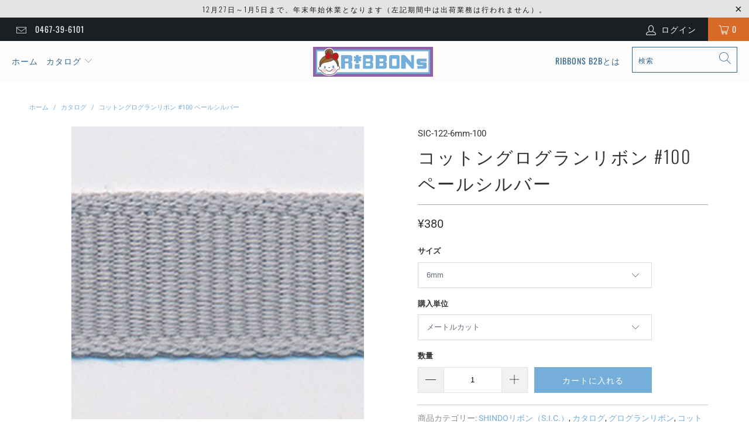

--- FILE ---
content_type: text/html; charset=utf-8
request_url: https://www.ribbons.jp/products/cotton-grosgrain-ribbon-sic-122-100
body_size: 30017
content:


 <!DOCTYPE html>
<html lang="ja"> <head> <meta charset="utf-8"> <meta http-equiv="cleartype" content="on"> <meta name="robots" content="index,follow"> <!-- Mobile Specific Metas --> <meta name="HandheldFriendly" content="True"> <meta name="MobileOptimized" content="320"> <meta name="viewport" content="width=device-width,initial-scale=1"> <meta name="theme-color" content="#ffffff"> <title>
      コットングログランリボン #100 ペールシルバー - RiBBONs B2B</title> <link rel="preconnect dns-prefetch" href="https://fonts.shopifycdn.com" /> <link rel="preconnect dns-prefetch" href="https://cdn.shopify.com" /> <link rel="preconnect dns-prefetch" href="https://v.shopify.com" /> <link rel="preconnect dns-prefetch" href="https://cdn.shopifycloud.com" /> <link rel="stylesheet" href="https://cdnjs.cloudflare.com/ajax/libs/fancybox/3.5.6/jquery.fancybox.css"> <!-- Stylesheets for Turbo "6.0.4" --> <link href="//www.ribbons.jp/cdn/shop/t/2/assets/styles.scss.css?v=122761947642561291571766448224" rel="stylesheet" type="text/css" media="all" /> <script>
      window.lazySizesConfig = window.lazySizesConfig || {};

      lazySizesConfig.expand = 300;
      lazySizesConfig.loadHidden = false;

      /*! lazysizes - v4.1.4 */
      !function(a,b){var c=b(a,a.document);a.lazySizes=c,"object"==typeof module&&module.exports&&(module.exports=c)}(window,function(a,b){"use strict";if(b.getElementsByClassName){var c,d,e=b.documentElement,f=a.Date,g=a.HTMLPictureElement,h="addEventListener",i="getAttribute",j=a[h],k=a.setTimeout,l=a.requestAnimationFrame||k,m=a.requestIdleCallback,n=/^picture$/i,o=["load","error","lazyincluded","_lazyloaded"],p={},q=Array.prototype.forEach,r=function(a,b){return p[b]||(p[b]=new RegExp("(\\s|^)"+b+"(\\s|$)")),p[b].test(a[i]("class")||"")&&p[b]},s=function(a,b){r(a,b)||a.setAttribute("class",(a[i]("class")||"").trim()+" "+b)},t=function(a,b){var c;(c=r(a,b))&&a.setAttribute("class",(a[i]("class")||"").replace(c," "))},u=function(a,b,c){var d=c?h:"removeEventListener";c&&u(a,b),o.forEach(function(c){a[d](c,b)})},v=function(a,d,e,f,g){var h=b.createEvent("Event");return e||(e={}),e.instance=c,h.initEvent(d,!f,!g),h.detail=e,a.dispatchEvent(h),h},w=function(b,c){var e;!g&&(e=a.picturefill||d.pf)?(c&&c.src&&!b[i]("srcset")&&b.setAttribute("srcset",c.src),e({reevaluate:!0,elements:[b]})):c&&c.src&&(b.src=c.src)},x=function(a,b){return(getComputedStyle(a,null)||{})[b]},y=function(a,b,c){for(c=c||a.offsetWidth;c<d.minSize&&b&&!a._lazysizesWidth;)c=b.offsetWidth,b=b.parentNode;return c},z=function(){var a,c,d=[],e=[],f=d,g=function(){var b=f;for(f=d.length?e:d,a=!0,c=!1;b.length;)b.shift()();a=!1},h=function(d,e){a&&!e?d.apply(this,arguments):(f.push(d),c||(c=!0,(b.hidden?k:l)(g)))};return h._lsFlush=g,h}(),A=function(a,b){return b?function(){z(a)}:function(){var b=this,c=arguments;z(function(){a.apply(b,c)})}},B=function(a){var b,c=0,e=d.throttleDelay,g=d.ricTimeout,h=function(){b=!1,c=f.now(),a()},i=m&&g>49?function(){m(h,{timeout:g}),g!==d.ricTimeout&&(g=d.ricTimeout)}:A(function(){k(h)},!0);return function(a){var d;(a=a===!0)&&(g=33),b||(b=!0,d=e-(f.now()-c),0>d&&(d=0),a||9>d?i():k(i,d))}},C=function(a){var b,c,d=99,e=function(){b=null,a()},g=function(){var a=f.now()-c;d>a?k(g,d-a):(m||e)(e)};return function(){c=f.now(),b||(b=k(g,d))}};!function(){var b,c={lazyClass:"lazyload",loadedClass:"lazyloaded",loadingClass:"lazyloading",preloadClass:"lazypreload",errorClass:"lazyerror",autosizesClass:"lazyautosizes",srcAttr:"data-src",srcsetAttr:"data-srcset",sizesAttr:"data-sizes",minSize:40,customMedia:{},init:!0,expFactor:1.5,hFac:.8,loadMode:2,loadHidden:!0,ricTimeout:0,throttleDelay:125};d=a.lazySizesConfig||a.lazysizesConfig||{};for(b in c)b in d||(d[b]=c[b]);a.lazySizesConfig=d,k(function(){d.init&&F()})}();var D=function(){var g,l,m,o,p,y,D,F,G,H,I,J,K,L,M=/^img$/i,N=/^iframe$/i,O="onscroll"in a&&!/(gle|ing)bot/.test(navigator.userAgent),P=0,Q=0,R=0,S=-1,T=function(a){R--,a&&a.target&&u(a.target,T),(!a||0>R||!a.target)&&(R=0)},U=function(a,c){var d,f=a,g="hidden"==x(b.body,"visibility")||"hidden"!=x(a.parentNode,"visibility")&&"hidden"!=x(a,"visibility");for(F-=c,I+=c,G-=c,H+=c;g&&(f=f.offsetParent)&&f!=b.body&&f!=e;)g=(x(f,"opacity")||1)>0,g&&"visible"!=x(f,"overflow")&&(d=f.getBoundingClientRect(),g=H>d.left&&G<d.right&&I>d.top-1&&F<d.bottom+1);return g},V=function(){var a,f,h,j,k,m,n,p,q,r=c.elements;if((o=d.loadMode)&&8>R&&(a=r.length)){f=0,S++,null==K&&("expand"in d||(d.expand=e.clientHeight>500&&e.clientWidth>500?500:370),J=d.expand,K=J*d.expFactor),K>Q&&1>R&&S>2&&o>2&&!b.hidden?(Q=K,S=0):Q=o>1&&S>1&&6>R?J:P;for(;a>f;f++)if(r[f]&&!r[f]._lazyRace)if(O)if((p=r[f][i]("data-expand"))&&(m=1*p)||(m=Q),q!==m&&(y=innerWidth+m*L,D=innerHeight+m,n=-1*m,q=m),h=r[f].getBoundingClientRect(),(I=h.bottom)>=n&&(F=h.top)<=D&&(H=h.right)>=n*L&&(G=h.left)<=y&&(I||H||G||F)&&(d.loadHidden||"hidden"!=x(r[f],"visibility"))&&(l&&3>R&&!p&&(3>o||4>S)||U(r[f],m))){if(ba(r[f]),k=!0,R>9)break}else!k&&l&&!j&&4>R&&4>S&&o>2&&(g[0]||d.preloadAfterLoad)&&(g[0]||!p&&(I||H||G||F||"auto"!=r[f][i](d.sizesAttr)))&&(j=g[0]||r[f]);else ba(r[f]);j&&!k&&ba(j)}},W=B(V),X=function(a){s(a.target,d.loadedClass),t(a.target,d.loadingClass),u(a.target,Z),v(a.target,"lazyloaded")},Y=A(X),Z=function(a){Y({target:a.target})},$=function(a,b){try{a.contentWindow.location.replace(b)}catch(c){a.src=b}},_=function(a){var b,c=a[i](d.srcsetAttr);(b=d.customMedia[a[i]("data-media")||a[i]("media")])&&a.setAttribute("media",b),c&&a.setAttribute("srcset",c)},aa=A(function(a,b,c,e,f){var g,h,j,l,o,p;(o=v(a,"lazybeforeunveil",b)).defaultPrevented||(e&&(c?s(a,d.autosizesClass):a.setAttribute("sizes",e)),h=a[i](d.srcsetAttr),g=a[i](d.srcAttr),f&&(j=a.parentNode,l=j&&n.test(j.nodeName||"")),p=b.firesLoad||"src"in a&&(h||g||l),o={target:a},p&&(u(a,T,!0),clearTimeout(m),m=k(T,2500),s(a,d.loadingClass),u(a,Z,!0)),l&&q.call(j.getElementsByTagName("source"),_),h?a.setAttribute("srcset",h):g&&!l&&(N.test(a.nodeName)?$(a,g):a.src=g),f&&(h||l)&&w(a,{src:g})),a._lazyRace&&delete a._lazyRace,t(a,d.lazyClass),z(function(){(!p||a.complete&&a.naturalWidth>1)&&(p?T(o):R--,X(o))},!0)}),ba=function(a){var b,c=M.test(a.nodeName),e=c&&(a[i](d.sizesAttr)||a[i]("sizes")),f="auto"==e;(!f&&l||!c||!a[i]("src")&&!a.srcset||a.complete||r(a,d.errorClass)||!r(a,d.lazyClass))&&(b=v(a,"lazyunveilread").detail,f&&E.updateElem(a,!0,a.offsetWidth),a._lazyRace=!0,R++,aa(a,b,f,e,c))},ca=function(){if(!l){if(f.now()-p<999)return void k(ca,999);var a=C(function(){d.loadMode=3,W()});l=!0,d.loadMode=3,W(),j("scroll",function(){3==d.loadMode&&(d.loadMode=2),a()},!0)}};return{_:function(){p=f.now(),c.elements=b.getElementsByClassName(d.lazyClass),g=b.getElementsByClassName(d.lazyClass+" "+d.preloadClass),L=d.hFac,j("scroll",W,!0),j("resize",W,!0),a.MutationObserver?new MutationObserver(W).observe(e,{childList:!0,subtree:!0,attributes:!0}):(e[h]("DOMNodeInserted",W,!0),e[h]("DOMAttrModified",W,!0),setInterval(W,999)),j("hashchange",W,!0),["focus","mouseover","click","load","transitionend","animationend","webkitAnimationEnd"].forEach(function(a){b[h](a,W,!0)}),/d$|^c/.test(b.readyState)?ca():(j("load",ca),b[h]("DOMContentLoaded",W),k(ca,2e4)),c.elements.length?(V(),z._lsFlush()):W()},checkElems:W,unveil:ba}}(),E=function(){var a,c=A(function(a,b,c,d){var e,f,g;if(a._lazysizesWidth=d,d+="px",a.setAttribute("sizes",d),n.test(b.nodeName||""))for(e=b.getElementsByTagName("source"),f=0,g=e.length;g>f;f++)e[f].setAttribute("sizes",d);c.detail.dataAttr||w(a,c.detail)}),e=function(a,b,d){var e,f=a.parentNode;f&&(d=y(a,f,d),e=v(a,"lazybeforesizes",{width:d,dataAttr:!!b}),e.defaultPrevented||(d=e.detail.width,d&&d!==a._lazysizesWidth&&c(a,f,e,d)))},f=function(){var b,c=a.length;if(c)for(b=0;c>b;b++)e(a[b])},g=C(f);return{_:function(){a=b.getElementsByClassName(d.autosizesClass),j("resize",g)},checkElems:g,updateElem:e}}(),F=function(){F.i||(F.i=!0,E._(),D._())};return c={cfg:d,autoSizer:E,loader:D,init:F,uP:w,aC:s,rC:t,hC:r,fire:v,gW:y,rAF:z}}});

      /*! lazysizes - v4.1.4 */
      !function(a,b){var c=function(){b(a.lazySizes),a.removeEventListener("lazyunveilread",c,!0)};b=b.bind(null,a,a.document),"object"==typeof module&&module.exports?b(require("lazysizes")):a.lazySizes?c():a.addEventListener("lazyunveilread",c,!0)}(window,function(a,b,c){"use strict";function d(){this.ratioElems=b.getElementsByClassName("lazyaspectratio"),this._setupEvents(),this.processImages()}if(a.addEventListener){var e,f,g,h=Array.prototype.forEach,i=/^picture$/i,j="data-aspectratio",k="img["+j+"]",l=function(b){return a.matchMedia?(l=function(a){return!a||(matchMedia(a)||{}).matches})(b):a.Modernizr&&Modernizr.mq?!b||Modernizr.mq(b):!b},m=c.aC,n=c.rC,o=c.cfg;d.prototype={_setupEvents:function(){var a=this,c=function(b){b.naturalWidth<36?a.addAspectRatio(b,!0):a.removeAspectRatio(b,!0)},d=function(){a.processImages()};b.addEventListener("load",function(a){a.target.getAttribute&&a.target.getAttribute(j)&&c(a.target)},!0),addEventListener("resize",function(){var b,d=function(){h.call(a.ratioElems,c)};return function(){clearTimeout(b),b=setTimeout(d,99)}}()),b.addEventListener("DOMContentLoaded",d),addEventListener("load",d)},processImages:function(a){var c,d;a||(a=b),c="length"in a&&!a.nodeName?a:a.querySelectorAll(k);for(d=0;d<c.length;d++)c[d].naturalWidth>36?this.removeAspectRatio(c[d]):this.addAspectRatio(c[d])},getSelectedRatio:function(a){var b,c,d,e,f,g=a.parentNode;if(g&&i.test(g.nodeName||""))for(d=g.getElementsByTagName("source"),b=0,c=d.length;c>b;b++)if(e=d[b].getAttribute("data-media")||d[b].getAttribute("media"),o.customMedia[e]&&(e=o.customMedia[e]),l(e)){f=d[b].getAttribute(j);break}return f||a.getAttribute(j)||""},parseRatio:function(){var a=/^\s*([+\d\.]+)(\s*[\/x]\s*([+\d\.]+))?\s*$/,b={};return function(c){var d;return!b[c]&&(d=c.match(a))&&(d[3]?b[c]=d[1]/d[3]:b[c]=1*d[1]),b[c]}}(),addAspectRatio:function(b,c){var d,e=b.offsetWidth,f=b.offsetHeight;return c||m(b,"lazyaspectratio"),36>e&&0>=f?void((e||f&&a.console)&&console.log("Define width or height of image, so we can calculate the other dimension")):(d=this.getSelectedRatio(b),d=this.parseRatio(d),void(d&&(e?b.style.height=e/d+"px":b.style.width=f*d+"px")))},removeAspectRatio:function(a){n(a,"lazyaspectratio"),a.style.height="",a.style.width="",a.removeAttribute(j)}},f=function(){g=a.jQuery||a.Zepto||a.shoestring||a.$,g&&g.fn&&!g.fn.imageRatio&&g.fn.filter&&g.fn.add&&g.fn.find?g.fn.imageRatio=function(){return e.processImages(this.find(k).add(this.filter(k))),this}:g=!1},f(),setTimeout(f),e=new d,a.imageRatio=e,"object"==typeof module&&module.exports?module.exports=e:"function"==typeof define&&define.amd&&define(e)}});

        /*! lazysizes - v4.1.5 */
        !function(a,b){var c=function(){b(a.lazySizes),a.removeEventListener("lazyunveilread",c,!0)};b=b.bind(null,a,a.document),"object"==typeof module&&module.exports?b(require("lazysizes")):a.lazySizes?c():a.addEventListener("lazyunveilread",c,!0)}(window,function(a,b,c){"use strict";if(a.addEventListener){var d=/\s+/g,e=/\s*\|\s+|\s+\|\s*/g,f=/^(.+?)(?:\s+\[\s*(.+?)\s*\])(?:\s+\[\s*(.+?)\s*\])?$/,g=/^\s*\(*\s*type\s*:\s*(.+?)\s*\)*\s*$/,h=/\(|\)|'/,i={contain:1,cover:1},j=function(a){var b=c.gW(a,a.parentNode);return(!a._lazysizesWidth||b>a._lazysizesWidth)&&(a._lazysizesWidth=b),a._lazysizesWidth},k=function(a){var b;return b=(getComputedStyle(a)||{getPropertyValue:function(){}}).getPropertyValue("background-size"),!i[b]&&i[a.style.backgroundSize]&&(b=a.style.backgroundSize),b},l=function(a,b){if(b){var c=b.match(g);c&&c[1]?a.setAttribute("type",c[1]):a.setAttribute("media",lazySizesConfig.customMedia[b]||b)}},m=function(a,c,g){var h=b.createElement("picture"),i=c.getAttribute(lazySizesConfig.sizesAttr),j=c.getAttribute("data-ratio"),k=c.getAttribute("data-optimumx");c._lazybgset&&c._lazybgset.parentNode==c&&c.removeChild(c._lazybgset),Object.defineProperty(g,"_lazybgset",{value:c,writable:!0}),Object.defineProperty(c,"_lazybgset",{value:h,writable:!0}),a=a.replace(d," ").split(e),h.style.display="none",g.className=lazySizesConfig.lazyClass,1!=a.length||i||(i="auto"),a.forEach(function(a){var c,d=b.createElement("source");i&&"auto"!=i&&d.setAttribute("sizes",i),(c=a.match(f))?(d.setAttribute(lazySizesConfig.srcsetAttr,c[1]),l(d,c[2]),l(d,c[3])):d.setAttribute(lazySizesConfig.srcsetAttr,a),h.appendChild(d)}),i&&(g.setAttribute(lazySizesConfig.sizesAttr,i),c.removeAttribute(lazySizesConfig.sizesAttr),c.removeAttribute("sizes")),k&&g.setAttribute("data-optimumx",k),j&&g.setAttribute("data-ratio",j),h.appendChild(g),c.appendChild(h)},n=function(a){if(a.target._lazybgset){var b=a.target,d=b._lazybgset,e=b.currentSrc||b.src;if(e){var f=c.fire(d,"bgsetproxy",{src:e,useSrc:h.test(e)?JSON.stringify(e):e});f.defaultPrevented||(d.style.backgroundImage="url("+f.detail.useSrc+")")}b._lazybgsetLoading&&(c.fire(d,"_lazyloaded",{},!1,!0),delete b._lazybgsetLoading)}};addEventListener("lazybeforeunveil",function(a){var d,e,f;!a.defaultPrevented&&(d=a.target.getAttribute("data-bgset"))&&(f=a.target,e=b.createElement("img"),e.alt="",e._lazybgsetLoading=!0,a.detail.firesLoad=!0,m(d,f,e),setTimeout(function(){c.loader.unveil(e),c.rAF(function(){c.fire(e,"_lazyloaded",{},!0,!0),e.complete&&n({target:e})})}))}),b.addEventListener("load",n,!0),a.addEventListener("lazybeforesizes",function(a){if(a.detail.instance==c&&a.target._lazybgset&&a.detail.dataAttr){var b=a.target._lazybgset,d=k(b);i[d]&&(a.target._lazysizesParentFit=d,c.rAF(function(){a.target.setAttribute("data-parent-fit",d),a.target._lazysizesParentFit&&delete a.target._lazysizesParentFit}))}},!0),b.documentElement.addEventListener("lazybeforesizes",function(a){!a.defaultPrevented&&a.target._lazybgset&&a.detail.instance==c&&(a.detail.width=j(a.target._lazybgset))})}});</script> <meta name="description" content="SHINDO社製(S.I.C.)のコットングログランリボン #100 (SIC-122-100)です。服飾・手芸・ラッピングなどに最適で、5サイズ展開となっております。" /> <link rel="shortcut icon" type="image/x-icon" href="//www.ribbons.jp/cdn/shop/files/favicon_180x180.png?v=1614740596"> <link rel="apple-touch-icon" href="//www.ribbons.jp/cdn/shop/files/favicon_180x180.png?v=1614740596"/> <link rel="apple-touch-icon" sizes="57x57" href="//www.ribbons.jp/cdn/shop/files/favicon_57x57.png?v=1614740596"/> <link rel="apple-touch-icon" sizes="60x60" href="//www.ribbons.jp/cdn/shop/files/favicon_60x60.png?v=1614740596"/> <link rel="apple-touch-icon" sizes="72x72" href="//www.ribbons.jp/cdn/shop/files/favicon_72x72.png?v=1614740596"/> <link rel="apple-touch-icon" sizes="76x76" href="//www.ribbons.jp/cdn/shop/files/favicon_76x76.png?v=1614740596"/> <link rel="apple-touch-icon" sizes="114x114" href="//www.ribbons.jp/cdn/shop/files/favicon_114x114.png?v=1614740596"/> <link rel="apple-touch-icon" sizes="180x180" href="//www.ribbons.jp/cdn/shop/files/favicon_180x180.png?v=1614740596"/> <link rel="apple-touch-icon" sizes="228x228" href="//www.ribbons.jp/cdn/shop/files/favicon_228x228.png?v=1614740596"/> <link rel="canonical" href="https://www.ribbons.jp/products/cotton-grosgrain-ribbon-sic-122-100" /> <script>window.performance && window.performance.mark && window.performance.mark('shopify.content_for_header.start');</script><meta id="shopify-digital-wallet" name="shopify-digital-wallet" content="/45348683941/digital_wallets/dialog">
<meta name="shopify-checkout-api-token" content="2bd8023b89f8eeb056bbc3a542c1827c">
<meta id="in-context-paypal-metadata" data-shop-id="45348683941" data-venmo-supported="false" data-environment="production" data-locale="ja_JP" data-paypal-v4="true" data-currency="JPY">
<link rel="alternate" type="application/json+oembed" href="https://www.ribbons.jp/products/cotton-grosgrain-ribbon-sic-122-100.oembed">
<script async="async" src="/checkouts/internal/preloads.js?locale=ja-JP"></script>
<script id="apple-pay-shop-capabilities" type="application/json">{"shopId":45348683941,"countryCode":"JP","currencyCode":"JPY","merchantCapabilities":["supports3DS"],"merchantId":"gid:\/\/shopify\/Shop\/45348683941","merchantName":"RiBBONs B2B","requiredBillingContactFields":["postalAddress","email","phone"],"requiredShippingContactFields":["postalAddress","email","phone"],"shippingType":"shipping","supportedNetworks":["visa","masterCard","amex","jcb","discover"],"total":{"type":"pending","label":"RiBBONs B2B","amount":"1.00"},"shopifyPaymentsEnabled":true,"supportsSubscriptions":true}</script>
<script id="shopify-features" type="application/json">{"accessToken":"2bd8023b89f8eeb056bbc3a542c1827c","betas":["rich-media-storefront-analytics"],"domain":"www.ribbons.jp","predictiveSearch":false,"shopId":45348683941,"locale":"ja"}</script>
<script>var Shopify = Shopify || {};
Shopify.shop = "ribbonsb2b.myshopify.com";
Shopify.locale = "ja";
Shopify.currency = {"active":"JPY","rate":"1.0"};
Shopify.country = "JP";
Shopify.theme = {"name":"Turbo-portland (Aug-04-2020)","id":107306320037,"schema_name":"Turbo","schema_version":"6.0.4","theme_store_id":null,"role":"main"};
Shopify.theme.handle = "null";
Shopify.theme.style = {"id":null,"handle":null};
Shopify.cdnHost = "www.ribbons.jp/cdn";
Shopify.routes = Shopify.routes || {};
Shopify.routes.root = "/";</script>
<script type="module">!function(o){(o.Shopify=o.Shopify||{}).modules=!0}(window);</script>
<script>!function(o){function n(){var o=[];function n(){o.push(Array.prototype.slice.apply(arguments))}return n.q=o,n}var t=o.Shopify=o.Shopify||{};t.loadFeatures=n(),t.autoloadFeatures=n()}(window);</script>
<script id="shop-js-analytics" type="application/json">{"pageType":"product"}</script>
<script defer="defer" async type="module" src="//www.ribbons.jp/cdn/shopifycloud/shop-js/modules/v2/client.init-shop-cart-sync_Cun6Ba8E.ja.esm.js"></script>
<script defer="defer" async type="module" src="//www.ribbons.jp/cdn/shopifycloud/shop-js/modules/v2/chunk.common_DGWubyOB.esm.js"></script>
<script type="module">
  await import("//www.ribbons.jp/cdn/shopifycloud/shop-js/modules/v2/client.init-shop-cart-sync_Cun6Ba8E.ja.esm.js");
await import("//www.ribbons.jp/cdn/shopifycloud/shop-js/modules/v2/chunk.common_DGWubyOB.esm.js");

  window.Shopify.SignInWithShop?.initShopCartSync?.({"fedCMEnabled":true,"windoidEnabled":true});

</script>
<script id="__st">var __st={"a":45348683941,"offset":32400,"reqid":"f133b231-ac55-468e-b729-8263bc296a9e-1768617863","pageurl":"www.ribbons.jp\/products\/cotton-grosgrain-ribbon-sic-122-100","u":"f2d0c22cd102","p":"product","rtyp":"product","rid":5521091821733};</script>
<script>window.ShopifyPaypalV4VisibilityTracking = true;</script>
<script id="captcha-bootstrap">!function(){'use strict';const t='contact',e='account',n='new_comment',o=[[t,t],['blogs',n],['comments',n],[t,'customer']],c=[[e,'customer_login'],[e,'guest_login'],[e,'recover_customer_password'],[e,'create_customer']],r=t=>t.map((([t,e])=>`form[action*='/${t}']:not([data-nocaptcha='true']) input[name='form_type'][value='${e}']`)).join(','),a=t=>()=>t?[...document.querySelectorAll(t)].map((t=>t.form)):[];function s(){const t=[...o],e=r(t);return a(e)}const i='password',u='form_key',d=['recaptcha-v3-token','g-recaptcha-response','h-captcha-response',i],f=()=>{try{return window.sessionStorage}catch{return}},m='__shopify_v',_=t=>t.elements[u];function p(t,e,n=!1){try{const o=window.sessionStorage,c=JSON.parse(o.getItem(e)),{data:r}=function(t){const{data:e,action:n}=t;return t[m]||n?{data:e,action:n}:{data:t,action:n}}(c);for(const[e,n]of Object.entries(r))t.elements[e]&&(t.elements[e].value=n);n&&o.removeItem(e)}catch(o){console.error('form repopulation failed',{error:o})}}const l='form_type',E='cptcha';function T(t){t.dataset[E]=!0}const w=window,h=w.document,L='Shopify',v='ce_forms',y='captcha';let A=!1;((t,e)=>{const n=(g='f06e6c50-85a8-45c8-87d0-21a2b65856fe',I='https://cdn.shopify.com/shopifycloud/storefront-forms-hcaptcha/ce_storefront_forms_captcha_hcaptcha.v1.5.2.iife.js',D={infoText:'hCaptchaによる保護',privacyText:'プライバシー',termsText:'利用規約'},(t,e,n)=>{const o=w[L][v],c=o.bindForm;if(c)return c(t,g,e,D).then(n);var r;o.q.push([[t,g,e,D],n]),r=I,A||(h.body.append(Object.assign(h.createElement('script'),{id:'captcha-provider',async:!0,src:r})),A=!0)});var g,I,D;w[L]=w[L]||{},w[L][v]=w[L][v]||{},w[L][v].q=[],w[L][y]=w[L][y]||{},w[L][y].protect=function(t,e){n(t,void 0,e),T(t)},Object.freeze(w[L][y]),function(t,e,n,w,h,L){const[v,y,A,g]=function(t,e,n){const i=e?o:[],u=t?c:[],d=[...i,...u],f=r(d),m=r(i),_=r(d.filter((([t,e])=>n.includes(e))));return[a(f),a(m),a(_),s()]}(w,h,L),I=t=>{const e=t.target;return e instanceof HTMLFormElement?e:e&&e.form},D=t=>v().includes(t);t.addEventListener('submit',(t=>{const e=I(t);if(!e)return;const n=D(e)&&!e.dataset.hcaptchaBound&&!e.dataset.recaptchaBound,o=_(e),c=g().includes(e)&&(!o||!o.value);(n||c)&&t.preventDefault(),c&&!n&&(function(t){try{if(!f())return;!function(t){const e=f();if(!e)return;const n=_(t);if(!n)return;const o=n.value;o&&e.removeItem(o)}(t);const e=Array.from(Array(32),(()=>Math.random().toString(36)[2])).join('');!function(t,e){_(t)||t.append(Object.assign(document.createElement('input'),{type:'hidden',name:u})),t.elements[u].value=e}(t,e),function(t,e){const n=f();if(!n)return;const o=[...t.querySelectorAll(`input[type='${i}']`)].map((({name:t})=>t)),c=[...d,...o],r={};for(const[a,s]of new FormData(t).entries())c.includes(a)||(r[a]=s);n.setItem(e,JSON.stringify({[m]:1,action:t.action,data:r}))}(t,e)}catch(e){console.error('failed to persist form',e)}}(e),e.submit())}));const S=(t,e)=>{t&&!t.dataset[E]&&(n(t,e.some((e=>e===t))),T(t))};for(const o of['focusin','change'])t.addEventListener(o,(t=>{const e=I(t);D(e)&&S(e,y())}));const B=e.get('form_key'),M=e.get(l),P=B&&M;t.addEventListener('DOMContentLoaded',(()=>{const t=y();if(P)for(const e of t)e.elements[l].value===M&&p(e,B);[...new Set([...A(),...v().filter((t=>'true'===t.dataset.shopifyCaptcha))])].forEach((e=>S(e,t)))}))}(h,new URLSearchParams(w.location.search),n,t,e,['guest_login'])})(!0,!0)}();</script>
<script integrity="sha256-4kQ18oKyAcykRKYeNunJcIwy7WH5gtpwJnB7kiuLZ1E=" data-source-attribution="shopify.loadfeatures" defer="defer" src="//www.ribbons.jp/cdn/shopifycloud/storefront/assets/storefront/load_feature-a0a9edcb.js" crossorigin="anonymous"></script>
<script data-source-attribution="shopify.dynamic_checkout.dynamic.init">var Shopify=Shopify||{};Shopify.PaymentButton=Shopify.PaymentButton||{isStorefrontPortableWallets:!0,init:function(){window.Shopify.PaymentButton.init=function(){};var t=document.createElement("script");t.src="https://www.ribbons.jp/cdn/shopifycloud/portable-wallets/latest/portable-wallets.ja.js",t.type="module",document.head.appendChild(t)}};
</script>
<script data-source-attribution="shopify.dynamic_checkout.buyer_consent">
  function portableWalletsHideBuyerConsent(e){var t=document.getElementById("shopify-buyer-consent"),n=document.getElementById("shopify-subscription-policy-button");t&&n&&(t.classList.add("hidden"),t.setAttribute("aria-hidden","true"),n.removeEventListener("click",e))}function portableWalletsShowBuyerConsent(e){var t=document.getElementById("shopify-buyer-consent"),n=document.getElementById("shopify-subscription-policy-button");t&&n&&(t.classList.remove("hidden"),t.removeAttribute("aria-hidden"),n.addEventListener("click",e))}window.Shopify?.PaymentButton&&(window.Shopify.PaymentButton.hideBuyerConsent=portableWalletsHideBuyerConsent,window.Shopify.PaymentButton.showBuyerConsent=portableWalletsShowBuyerConsent);
</script>
<script data-source-attribution="shopify.dynamic_checkout.cart.bootstrap">document.addEventListener("DOMContentLoaded",(function(){function t(){return document.querySelector("shopify-accelerated-checkout-cart, shopify-accelerated-checkout")}if(t())Shopify.PaymentButton.init();else{new MutationObserver((function(e,n){t()&&(Shopify.PaymentButton.init(),n.disconnect())})).observe(document.body,{childList:!0,subtree:!0})}}));
</script>
<link id="shopify-accelerated-checkout-styles" rel="stylesheet" media="screen" href="https://www.ribbons.jp/cdn/shopifycloud/portable-wallets/latest/accelerated-checkout-backwards-compat.css" crossorigin="anonymous">
<style id="shopify-accelerated-checkout-cart">
        #shopify-buyer-consent {
  margin-top: 1em;
  display: inline-block;
  width: 100%;
}

#shopify-buyer-consent.hidden {
  display: none;
}

#shopify-subscription-policy-button {
  background: none;
  border: none;
  padding: 0;
  text-decoration: underline;
  font-size: inherit;
  cursor: pointer;
}

#shopify-subscription-policy-button::before {
  box-shadow: none;
}

      </style>

<script>window.performance && window.performance.mark && window.performance.mark('shopify.content_for_header.end');</script>

    

<meta name="author" content="RiBBONs B2B">
<meta property="og:url" content="https://www.ribbons.jp/products/cotton-grosgrain-ribbon-sic-122-100">
<meta property="og:site_name" content="RiBBONs B2B"> <meta property="og:type" content="product"> <meta property="og:title" content="コットングログランリボン #100 ペールシルバー"> <meta property="og:image" content="https://www.ribbons.jp/cdn/shop/files/SIC-122-100_4dc08450-415a-4ed9-b7ae-712249daf269_600x.jpg?v=1749446437"> <meta property="og:image:secure_url" content="https://www.ribbons.jp/cdn/shop/files/SIC-122-100_4dc08450-415a-4ed9-b7ae-712249daf269_600x.jpg?v=1749446437"> <meta property="og:image:width" content="392"> <meta property="og:image:height" content="392"> <meta property="og:image" content="https://www.ribbons.jp/cdn/shop/files/SIC-122a_e8e7c0be-0424-4c37-ac08-f86da5ac3c23_600x.jpg?v=1749446437"> <meta property="og:image:secure_url" content="https://www.ribbons.jp/cdn/shop/files/SIC-122a_e8e7c0be-0424-4c37-ac08-f86da5ac3c23_600x.jpg?v=1749446437"> <meta property="og:image:width" content="1024"> <meta property="og:image:height" content="1024"> <meta property="product:price:amount" content="380"> <meta property="product:price:currency" content="JPY"> <meta property="og:description" content="SHINDO社製(S.I.C.)のコットングログランリボン #100 (SIC-122-100)です。服飾・手芸・ラッピングなどに最適で、5サイズ展開となっております。">




<meta name="twitter:card" content="summary"> <meta name="twitter:title" content="コットングログランリボン #100 ペールシルバー"> <meta name="twitter:description" content="

商品詳細
ご購入の際の注意点




SHINDO社製（S.I.C.）のコットングログランリボンです。通常よりも高価な綿糸を使用しており合成繊維にはないナチュラルな風合いが特長のリボンで、綿糸ながら毛羽を極力取り除き、シャープで光沢のある仕上がりになっております。カジュアル向け商品や子供服などに多くご採用いただいているリボンです。※メートルカット品は、実物確認用のサンプルまたはご試作用途向けに販売をいたしております（数量「3」でお求めいただくと、3メートルを1本でお届け）。巻でのご購入前に必ずメートルカット品にて実物をご確認ください。



販売単位
メートルカット または 巻


サイズ
6mm 9mm 12mm 15mm 25mm


材質
コットン100%


厚み
0.5mm


染色
後染め


メーカー
SHINDO


洗濯マーク



	



メートル単位でのご購入は、10メートル までは継ぎ目なしでのカット販売となります（15メートルにてご注文をいただいた際は、ご指示をいただかない限り、10メートルを1つと5メートルを一つでの納品となります）
巻でのご購入は継ぎ目なしのご指定をいただくことができません (継ぎ目のある場合は余分入り) 。
ディスプレイ性能や設定などにより、商品写真の色と実物が多少異なる場合はあります。
念のため、使用用途に合ったテストをした後にご使用ください。
各商品の取扱いについては、商品詳細情報の洗濯マークを参照の上ご使用ください。
同じ色番でも染色ロットにより多少色目が異なることがあります
商品の特性により、幅の表示が実物と多少異なることがあります
変色する場合がありますので漂白剤は使用しないでください。
高温度の蒸気やアイロン、プレスなどの熱処理により変色、形態変化、移染することがあります
縫製される生地と本製品の収縮率が異なる場合、シワ等が発生することがあります
濃色の製品を白色又は淡色の生地と組み合わせて使用すると色移りする場合があります
ホツレの原因となりますので、製紐、織物のパイピング製品は、縫製の際、耳部分を切り落とさないでください
ニードル商品は、片耳がループ組織の織製品ですので、このループが解れると織終り方向よりラン現象を起こし、組織破壊に繋がる恐れがあります（切り口を二つ折にする等、ループが解れ難い様にしてください）
カット面がホツレや糸抜けすることがあり、また強い力が掛かると目ずれすることもあります
ボビン等に巻かれた商品は、縫製後の収縮を避けるため、一昼夜放反後にご使用ください
ダンボールケース等による高温多湿下での長期保管は、黄変の原因となりますため、お避けください
ノックスガス等の影響により黄変、変色することがあります


"> <meta name="twitter:image" content="https://www.ribbons.jp/cdn/shop/files/SIC-122-100_4dc08450-415a-4ed9-b7ae-712249daf269_240x.jpg?v=1749446437"> <meta name="twitter:image:width" content="240"> <meta name="twitter:image:height" content="240"> <meta name="twitter:image:alt" content="コットングログランリボン #100"><link href="https://monorail-edge.shopifysvc.com" rel="dns-prefetch">
<script>(function(){if ("sendBeacon" in navigator && "performance" in window) {try {var session_token_from_headers = performance.getEntriesByType('navigation')[0].serverTiming.find(x => x.name == '_s').description;} catch {var session_token_from_headers = undefined;}var session_cookie_matches = document.cookie.match(/_shopify_s=([^;]*)/);var session_token_from_cookie = session_cookie_matches && session_cookie_matches.length === 2 ? session_cookie_matches[1] : "";var session_token = session_token_from_headers || session_token_from_cookie || "";function handle_abandonment_event(e) {var entries = performance.getEntries().filter(function(entry) {return /monorail-edge.shopifysvc.com/.test(entry.name);});if (!window.abandonment_tracked && entries.length === 0) {window.abandonment_tracked = true;var currentMs = Date.now();var navigation_start = performance.timing.navigationStart;var payload = {shop_id: 45348683941,url: window.location.href,navigation_start,duration: currentMs - navigation_start,session_token,page_type: "product"};window.navigator.sendBeacon("https://monorail-edge.shopifysvc.com/v1/produce", JSON.stringify({schema_id: "online_store_buyer_site_abandonment/1.1",payload: payload,metadata: {event_created_at_ms: currentMs,event_sent_at_ms: currentMs}}));}}window.addEventListener('pagehide', handle_abandonment_event);}}());</script>
<script id="web-pixels-manager-setup">(function e(e,d,r,n,o){if(void 0===o&&(o={}),!Boolean(null===(a=null===(i=window.Shopify)||void 0===i?void 0:i.analytics)||void 0===a?void 0:a.replayQueue)){var i,a;window.Shopify=window.Shopify||{};var t=window.Shopify;t.analytics=t.analytics||{};var s=t.analytics;s.replayQueue=[],s.publish=function(e,d,r){return s.replayQueue.push([e,d,r]),!0};try{self.performance.mark("wpm:start")}catch(e){}var l=function(){var e={modern:/Edge?\/(1{2}[4-9]|1[2-9]\d|[2-9]\d{2}|\d{4,})\.\d+(\.\d+|)|Firefox\/(1{2}[4-9]|1[2-9]\d|[2-9]\d{2}|\d{4,})\.\d+(\.\d+|)|Chrom(ium|e)\/(9{2}|\d{3,})\.\d+(\.\d+|)|(Maci|X1{2}).+ Version\/(15\.\d+|(1[6-9]|[2-9]\d|\d{3,})\.\d+)([,.]\d+|)( \(\w+\)|)( Mobile\/\w+|) Safari\/|Chrome.+OPR\/(9{2}|\d{3,})\.\d+\.\d+|(CPU[ +]OS|iPhone[ +]OS|CPU[ +]iPhone|CPU IPhone OS|CPU iPad OS)[ +]+(15[._]\d+|(1[6-9]|[2-9]\d|\d{3,})[._]\d+)([._]\d+|)|Android:?[ /-](13[3-9]|1[4-9]\d|[2-9]\d{2}|\d{4,})(\.\d+|)(\.\d+|)|Android.+Firefox\/(13[5-9]|1[4-9]\d|[2-9]\d{2}|\d{4,})\.\d+(\.\d+|)|Android.+Chrom(ium|e)\/(13[3-9]|1[4-9]\d|[2-9]\d{2}|\d{4,})\.\d+(\.\d+|)|SamsungBrowser\/([2-9]\d|\d{3,})\.\d+/,legacy:/Edge?\/(1[6-9]|[2-9]\d|\d{3,})\.\d+(\.\d+|)|Firefox\/(5[4-9]|[6-9]\d|\d{3,})\.\d+(\.\d+|)|Chrom(ium|e)\/(5[1-9]|[6-9]\d|\d{3,})\.\d+(\.\d+|)([\d.]+$|.*Safari\/(?![\d.]+ Edge\/[\d.]+$))|(Maci|X1{2}).+ Version\/(10\.\d+|(1[1-9]|[2-9]\d|\d{3,})\.\d+)([,.]\d+|)( \(\w+\)|)( Mobile\/\w+|) Safari\/|Chrome.+OPR\/(3[89]|[4-9]\d|\d{3,})\.\d+\.\d+|(CPU[ +]OS|iPhone[ +]OS|CPU[ +]iPhone|CPU IPhone OS|CPU iPad OS)[ +]+(10[._]\d+|(1[1-9]|[2-9]\d|\d{3,})[._]\d+)([._]\d+|)|Android:?[ /-](13[3-9]|1[4-9]\d|[2-9]\d{2}|\d{4,})(\.\d+|)(\.\d+|)|Mobile Safari.+OPR\/([89]\d|\d{3,})\.\d+\.\d+|Android.+Firefox\/(13[5-9]|1[4-9]\d|[2-9]\d{2}|\d{4,})\.\d+(\.\d+|)|Android.+Chrom(ium|e)\/(13[3-9]|1[4-9]\d|[2-9]\d{2}|\d{4,})\.\d+(\.\d+|)|Android.+(UC? ?Browser|UCWEB|U3)[ /]?(15\.([5-9]|\d{2,})|(1[6-9]|[2-9]\d|\d{3,})\.\d+)\.\d+|SamsungBrowser\/(5\.\d+|([6-9]|\d{2,})\.\d+)|Android.+MQ{2}Browser\/(14(\.(9|\d{2,})|)|(1[5-9]|[2-9]\d|\d{3,})(\.\d+|))(\.\d+|)|K[Aa][Ii]OS\/(3\.\d+|([4-9]|\d{2,})\.\d+)(\.\d+|)/},d=e.modern,r=e.legacy,n=navigator.userAgent;return n.match(d)?"modern":n.match(r)?"legacy":"unknown"}(),u="modern"===l?"modern":"legacy",c=(null!=n?n:{modern:"",legacy:""})[u],f=function(e){return[e.baseUrl,"/wpm","/b",e.hashVersion,"modern"===e.buildTarget?"m":"l",".js"].join("")}({baseUrl:d,hashVersion:r,buildTarget:u}),m=function(e){var d=e.version,r=e.bundleTarget,n=e.surface,o=e.pageUrl,i=e.monorailEndpoint;return{emit:function(e){var a=e.status,t=e.errorMsg,s=(new Date).getTime(),l=JSON.stringify({metadata:{event_sent_at_ms:s},events:[{schema_id:"web_pixels_manager_load/3.1",payload:{version:d,bundle_target:r,page_url:o,status:a,surface:n,error_msg:t},metadata:{event_created_at_ms:s}}]});if(!i)return console&&console.warn&&console.warn("[Web Pixels Manager] No Monorail endpoint provided, skipping logging."),!1;try{return self.navigator.sendBeacon.bind(self.navigator)(i,l)}catch(e){}var u=new XMLHttpRequest;try{return u.open("POST",i,!0),u.setRequestHeader("Content-Type","text/plain"),u.send(l),!0}catch(e){return console&&console.warn&&console.warn("[Web Pixels Manager] Got an unhandled error while logging to Monorail."),!1}}}}({version:r,bundleTarget:l,surface:e.surface,pageUrl:self.location.href,monorailEndpoint:e.monorailEndpoint});try{o.browserTarget=l,function(e){var d=e.src,r=e.async,n=void 0===r||r,o=e.onload,i=e.onerror,a=e.sri,t=e.scriptDataAttributes,s=void 0===t?{}:t,l=document.createElement("script"),u=document.querySelector("head"),c=document.querySelector("body");if(l.async=n,l.src=d,a&&(l.integrity=a,l.crossOrigin="anonymous"),s)for(var f in s)if(Object.prototype.hasOwnProperty.call(s,f))try{l.dataset[f]=s[f]}catch(e){}if(o&&l.addEventListener("load",o),i&&l.addEventListener("error",i),u)u.appendChild(l);else{if(!c)throw new Error("Did not find a head or body element to append the script");c.appendChild(l)}}({src:f,async:!0,onload:function(){if(!function(){var e,d;return Boolean(null===(d=null===(e=window.Shopify)||void 0===e?void 0:e.analytics)||void 0===d?void 0:d.initialized)}()){var d=window.webPixelsManager.init(e)||void 0;if(d){var r=window.Shopify.analytics;r.replayQueue.forEach((function(e){var r=e[0],n=e[1],o=e[2];d.publishCustomEvent(r,n,o)})),r.replayQueue=[],r.publish=d.publishCustomEvent,r.visitor=d.visitor,r.initialized=!0}}},onerror:function(){return m.emit({status:"failed",errorMsg:"".concat(f," has failed to load")})},sri:function(e){var d=/^sha384-[A-Za-z0-9+/=]+$/;return"string"==typeof e&&d.test(e)}(c)?c:"",scriptDataAttributes:o}),m.emit({status:"loading"})}catch(e){m.emit({status:"failed",errorMsg:(null==e?void 0:e.message)||"Unknown error"})}}})({shopId: 45348683941,storefrontBaseUrl: "https://www.ribbons.jp",extensionsBaseUrl: "https://extensions.shopifycdn.com/cdn/shopifycloud/web-pixels-manager",monorailEndpoint: "https://monorail-edge.shopifysvc.com/unstable/produce_batch",surface: "storefront-renderer",enabledBetaFlags: ["2dca8a86"],webPixelsConfigList: [{"id":"66060518","eventPayloadVersion":"v1","runtimeContext":"LAX","scriptVersion":"1","type":"CUSTOM","privacyPurposes":["ANALYTICS"],"name":"Google Analytics tag (migrated)"},{"id":"shopify-app-pixel","configuration":"{}","eventPayloadVersion":"v1","runtimeContext":"STRICT","scriptVersion":"0450","apiClientId":"shopify-pixel","type":"APP","privacyPurposes":["ANALYTICS","MARKETING"]},{"id":"shopify-custom-pixel","eventPayloadVersion":"v1","runtimeContext":"LAX","scriptVersion":"0450","apiClientId":"shopify-pixel","type":"CUSTOM","privacyPurposes":["ANALYTICS","MARKETING"]}],isMerchantRequest: false,initData: {"shop":{"name":"RiBBONs B2B","paymentSettings":{"currencyCode":"JPY"},"myshopifyDomain":"ribbonsb2b.myshopify.com","countryCode":"JP","storefrontUrl":"https:\/\/www.ribbons.jp"},"customer":null,"cart":null,"checkout":null,"productVariants":[{"price":{"amount":380.0,"currencyCode":"JPY"},"product":{"title":"コットングログランリボン #100 ペールシルバー","vendor":"SHINDO","id":"5521091821733","untranslatedTitle":"コットングログランリボン #100 ペールシルバー","url":"\/products\/cotton-grosgrain-ribbon-sic-122-100","type":"リボン"},"id":"35629533003941","image":{"src":"\/\/www.ribbons.jp\/cdn\/shop\/files\/SIC-122-100_4dc08450-415a-4ed9-b7ae-712249daf269.jpg?v=1749446437"},"sku":"SIC-122-6mm-100","title":"6mm \/ メートルカット","untranslatedTitle":"6mm \/ メートルカット"},{"price":{"amount":465.0,"currencyCode":"JPY"},"product":{"title":"コットングログランリボン #100 ペールシルバー","vendor":"SHINDO","id":"5521091821733","untranslatedTitle":"コットングログランリボン #100 ペールシルバー","url":"\/products\/cotton-grosgrain-ribbon-sic-122-100","type":"リボン"},"id":"35629533069477","image":{"src":"\/\/www.ribbons.jp\/cdn\/shop\/files\/SIC-122-100_4dc08450-415a-4ed9-b7ae-712249daf269.jpg?v=1749446437"},"sku":"SIC-122-9mm-100","title":"9mm \/ メートルカット","untranslatedTitle":"9mm \/ メートルカット"},{"price":{"amount":566.0,"currencyCode":"JPY"},"product":{"title":"コットングログランリボン #100 ペールシルバー","vendor":"SHINDO","id":"5521091821733","untranslatedTitle":"コットングログランリボン #100 ペールシルバー","url":"\/products\/cotton-grosgrain-ribbon-sic-122-100","type":"リボン"},"id":"35629533102245","image":{"src":"\/\/www.ribbons.jp\/cdn\/shop\/files\/SIC-122-100_4dc08450-415a-4ed9-b7ae-712249daf269.jpg?v=1749446437"},"sku":"SIC-122-12mm-100","title":"12mm \/ メートルカット","untranslatedTitle":"12mm \/ メートルカット"},{"price":{"amount":624.0,"currencyCode":"JPY"},"product":{"title":"コットングログランリボン #100 ペールシルバー","vendor":"SHINDO","id":"5521091821733","untranslatedTitle":"コットングログランリボン #100 ペールシルバー","url":"\/products\/cotton-grosgrain-ribbon-sic-122-100","type":"リボン"},"id":"35629533135013","image":{"src":"\/\/www.ribbons.jp\/cdn\/shop\/files\/SIC-122-100_4dc08450-415a-4ed9-b7ae-712249daf269.jpg?v=1749446437"},"sku":"SIC-122-15mm-100","title":"15mm \/ メートルカット","untranslatedTitle":"15mm \/ メートルカット"},{"price":{"amount":985.0,"currencyCode":"JPY"},"product":{"title":"コットングログランリボン #100 ペールシルバー","vendor":"SHINDO","id":"5521091821733","untranslatedTitle":"コットングログランリボン #100 ペールシルバー","url":"\/products\/cotton-grosgrain-ribbon-sic-122-100","type":"リボン"},"id":"35629533167781","image":{"src":"\/\/www.ribbons.jp\/cdn\/shop\/files\/SIC-122-100_4dc08450-415a-4ed9-b7ae-712249daf269.jpg?v=1749446437"},"sku":"SIC-122-25mm-100","title":"25mm \/ メートルカット","untranslatedTitle":"25mm \/ メートルカット"},{"price":{"amount":6772.0,"currencyCode":"JPY"},"product":{"title":"コットングログランリボン #100 ペールシルバー","vendor":"SHINDO","id":"5521091821733","untranslatedTitle":"コットングログランリボン #100 ペールシルバー","url":"\/products\/cotton-grosgrain-ribbon-sic-122-100","type":"リボン"},"id":"35629533200549","image":{"src":"\/\/www.ribbons.jp\/cdn\/shop\/files\/SIC-122-100_4dc08450-415a-4ed9-b7ae-712249daf269.jpg?v=1749446437"},"sku":"SIC-T-122-6mm-100","title":"6mm \/ 30メートル巻","untranslatedTitle":"6mm \/ 30メートル巻"},{"price":{"amount":8316.0,"currencyCode":"JPY"},"product":{"title":"コットングログランリボン #100 ペールシルバー","vendor":"SHINDO","id":"5521091821733","untranslatedTitle":"コットングログランリボン #100 ペールシルバー","url":"\/products\/cotton-grosgrain-ribbon-sic-122-100","type":"リボン"},"id":"35629533233317","image":{"src":"\/\/www.ribbons.jp\/cdn\/shop\/files\/SIC-122-100_4dc08450-415a-4ed9-b7ae-712249daf269.jpg?v=1749446437"},"sku":"SIC-T-122-9mm-100","title":"9mm \/ 30メートル巻","untranslatedTitle":"9mm \/ 30メートル巻"},{"price":{"amount":10098.0,"currencyCode":"JPY"},"product":{"title":"コットングログランリボン #100 ペールシルバー","vendor":"SHINDO","id":"5521091821733","untranslatedTitle":"コットングログランリボン #100 ペールシルバー","url":"\/products\/cotton-grosgrain-ribbon-sic-122-100","type":"リボン"},"id":"35629533266085","image":{"src":"\/\/www.ribbons.jp\/cdn\/shop\/files\/SIC-122-100_4dc08450-415a-4ed9-b7ae-712249daf269.jpg?v=1749446437"},"sku":"SIC-T-122-12mm-100","title":"12mm \/ 30メートル巻","untranslatedTitle":"12mm \/ 30メートル巻"},{"price":{"amount":11167.0,"currencyCode":"JPY"},"product":{"title":"コットングログランリボン #100 ペールシルバー","vendor":"SHINDO","id":"5521091821733","untranslatedTitle":"コットングログランリボン #100 ペールシルバー","url":"\/products\/cotton-grosgrain-ribbon-sic-122-100","type":"リボン"},"id":"35629533298853","image":{"src":"\/\/www.ribbons.jp\/cdn\/shop\/files\/SIC-122-100_4dc08450-415a-4ed9-b7ae-712249daf269.jpg?v=1749446437"},"sku":"SIC-T-122-15mm-100","title":"15mm \/ 30メートル巻","untranslatedTitle":"15mm \/ 30メートル巻"},{"price":{"amount":17582.0,"currencyCode":"JPY"},"product":{"title":"コットングログランリボン #100 ペールシルバー","vendor":"SHINDO","id":"5521091821733","untranslatedTitle":"コットングログランリボン #100 ペールシルバー","url":"\/products\/cotton-grosgrain-ribbon-sic-122-100","type":"リボン"},"id":"35629533331621","image":{"src":"\/\/www.ribbons.jp\/cdn\/shop\/files\/SIC-122-100_4dc08450-415a-4ed9-b7ae-712249daf269.jpg?v=1749446437"},"sku":"SIC-T-122-25mm-100","title":"25mm \/ 30メートル巻","untranslatedTitle":"25mm \/ 30メートル巻"}],"purchasingCompany":null},},"https://www.ribbons.jp/cdn","fcfee988w5aeb613cpc8e4bc33m6693e112",{"modern":"","legacy":""},{"shopId":"45348683941","storefrontBaseUrl":"https:\/\/www.ribbons.jp","extensionBaseUrl":"https:\/\/extensions.shopifycdn.com\/cdn\/shopifycloud\/web-pixels-manager","surface":"storefront-renderer","enabledBetaFlags":"[\"2dca8a86\"]","isMerchantRequest":"false","hashVersion":"fcfee988w5aeb613cpc8e4bc33m6693e112","publish":"custom","events":"[[\"page_viewed\",{}],[\"product_viewed\",{\"productVariant\":{\"price\":{\"amount\":380.0,\"currencyCode\":\"JPY\"},\"product\":{\"title\":\"コットングログランリボン #100 ペールシルバー\",\"vendor\":\"SHINDO\",\"id\":\"5521091821733\",\"untranslatedTitle\":\"コットングログランリボン #100 ペールシルバー\",\"url\":\"\/products\/cotton-grosgrain-ribbon-sic-122-100\",\"type\":\"リボン\"},\"id\":\"35629533003941\",\"image\":{\"src\":\"\/\/www.ribbons.jp\/cdn\/shop\/files\/SIC-122-100_4dc08450-415a-4ed9-b7ae-712249daf269.jpg?v=1749446437\"},\"sku\":\"SIC-122-6mm-100\",\"title\":\"6mm \/ メートルカット\",\"untranslatedTitle\":\"6mm \/ メートルカット\"}}]]"});</script><script>
  window.ShopifyAnalytics = window.ShopifyAnalytics || {};
  window.ShopifyAnalytics.meta = window.ShopifyAnalytics.meta || {};
  window.ShopifyAnalytics.meta.currency = 'JPY';
  var meta = {"product":{"id":5521091821733,"gid":"gid:\/\/shopify\/Product\/5521091821733","vendor":"SHINDO","type":"リボン","handle":"cotton-grosgrain-ribbon-sic-122-100","variants":[{"id":35629533003941,"price":38000,"name":"コットングログランリボン #100 ペールシルバー - 6mm \/ メートルカット","public_title":"6mm \/ メートルカット","sku":"SIC-122-6mm-100"},{"id":35629533069477,"price":46500,"name":"コットングログランリボン #100 ペールシルバー - 9mm \/ メートルカット","public_title":"9mm \/ メートルカット","sku":"SIC-122-9mm-100"},{"id":35629533102245,"price":56600,"name":"コットングログランリボン #100 ペールシルバー - 12mm \/ メートルカット","public_title":"12mm \/ メートルカット","sku":"SIC-122-12mm-100"},{"id":35629533135013,"price":62400,"name":"コットングログランリボン #100 ペールシルバー - 15mm \/ メートルカット","public_title":"15mm \/ メートルカット","sku":"SIC-122-15mm-100"},{"id":35629533167781,"price":98500,"name":"コットングログランリボン #100 ペールシルバー - 25mm \/ メートルカット","public_title":"25mm \/ メートルカット","sku":"SIC-122-25mm-100"},{"id":35629533200549,"price":677200,"name":"コットングログランリボン #100 ペールシルバー - 6mm \/ 30メートル巻","public_title":"6mm \/ 30メートル巻","sku":"SIC-T-122-6mm-100"},{"id":35629533233317,"price":831600,"name":"コットングログランリボン #100 ペールシルバー - 9mm \/ 30メートル巻","public_title":"9mm \/ 30メートル巻","sku":"SIC-T-122-9mm-100"},{"id":35629533266085,"price":1009800,"name":"コットングログランリボン #100 ペールシルバー - 12mm \/ 30メートル巻","public_title":"12mm \/ 30メートル巻","sku":"SIC-T-122-12mm-100"},{"id":35629533298853,"price":1116700,"name":"コットングログランリボン #100 ペールシルバー - 15mm \/ 30メートル巻","public_title":"15mm \/ 30メートル巻","sku":"SIC-T-122-15mm-100"},{"id":35629533331621,"price":1758200,"name":"コットングログランリボン #100 ペールシルバー - 25mm \/ 30メートル巻","public_title":"25mm \/ 30メートル巻","sku":"SIC-T-122-25mm-100"}],"remote":false},"page":{"pageType":"product","resourceType":"product","resourceId":5521091821733,"requestId":"f133b231-ac55-468e-b729-8263bc296a9e-1768617863"}};
  for (var attr in meta) {
    window.ShopifyAnalytics.meta[attr] = meta[attr];
  }
</script>
<script class="analytics">
  (function () {
    var customDocumentWrite = function(content) {
      var jquery = null;

      if (window.jQuery) {
        jquery = window.jQuery;
      } else if (window.Checkout && window.Checkout.$) {
        jquery = window.Checkout.$;
      }

      if (jquery) {
        jquery('body').append(content);
      }
    };

    var hasLoggedConversion = function(token) {
      if (token) {
        return document.cookie.indexOf('loggedConversion=' + token) !== -1;
      }
      return false;
    }

    var setCookieIfConversion = function(token) {
      if (token) {
        var twoMonthsFromNow = new Date(Date.now());
        twoMonthsFromNow.setMonth(twoMonthsFromNow.getMonth() + 2);

        document.cookie = 'loggedConversion=' + token + '; expires=' + twoMonthsFromNow;
      }
    }

    var trekkie = window.ShopifyAnalytics.lib = window.trekkie = window.trekkie || [];
    if (trekkie.integrations) {
      return;
    }
    trekkie.methods = [
      'identify',
      'page',
      'ready',
      'track',
      'trackForm',
      'trackLink'
    ];
    trekkie.factory = function(method) {
      return function() {
        var args = Array.prototype.slice.call(arguments);
        args.unshift(method);
        trekkie.push(args);
        return trekkie;
      };
    };
    for (var i = 0; i < trekkie.methods.length; i++) {
      var key = trekkie.methods[i];
      trekkie[key] = trekkie.factory(key);
    }
    trekkie.load = function(config) {
      trekkie.config = config || {};
      trekkie.config.initialDocumentCookie = document.cookie;
      var first = document.getElementsByTagName('script')[0];
      var script = document.createElement('script');
      script.type = 'text/javascript';
      script.onerror = function(e) {
        var scriptFallback = document.createElement('script');
        scriptFallback.type = 'text/javascript';
        scriptFallback.onerror = function(error) {
                var Monorail = {
      produce: function produce(monorailDomain, schemaId, payload) {
        var currentMs = new Date().getTime();
        var event = {
          schema_id: schemaId,
          payload: payload,
          metadata: {
            event_created_at_ms: currentMs,
            event_sent_at_ms: currentMs
          }
        };
        return Monorail.sendRequest("https://" + monorailDomain + "/v1/produce", JSON.stringify(event));
      },
      sendRequest: function sendRequest(endpointUrl, payload) {
        // Try the sendBeacon API
        if (window && window.navigator && typeof window.navigator.sendBeacon === 'function' && typeof window.Blob === 'function' && !Monorail.isIos12()) {
          var blobData = new window.Blob([payload], {
            type: 'text/plain'
          });

          if (window.navigator.sendBeacon(endpointUrl, blobData)) {
            return true;
          } // sendBeacon was not successful

        } // XHR beacon

        var xhr = new XMLHttpRequest();

        try {
          xhr.open('POST', endpointUrl);
          xhr.setRequestHeader('Content-Type', 'text/plain');
          xhr.send(payload);
        } catch (e) {
          console.log(e);
        }

        return false;
      },
      isIos12: function isIos12() {
        return window.navigator.userAgent.lastIndexOf('iPhone; CPU iPhone OS 12_') !== -1 || window.navigator.userAgent.lastIndexOf('iPad; CPU OS 12_') !== -1;
      }
    };
    Monorail.produce('monorail-edge.shopifysvc.com',
      'trekkie_storefront_load_errors/1.1',
      {shop_id: 45348683941,
      theme_id: 107306320037,
      app_name: "storefront",
      context_url: window.location.href,
      source_url: "//www.ribbons.jp/cdn/s/trekkie.storefront.cd680fe47e6c39ca5d5df5f0a32d569bc48c0f27.min.js"});

        };
        scriptFallback.async = true;
        scriptFallback.src = '//www.ribbons.jp/cdn/s/trekkie.storefront.cd680fe47e6c39ca5d5df5f0a32d569bc48c0f27.min.js';
        first.parentNode.insertBefore(scriptFallback, first);
      };
      script.async = true;
      script.src = '//www.ribbons.jp/cdn/s/trekkie.storefront.cd680fe47e6c39ca5d5df5f0a32d569bc48c0f27.min.js';
      first.parentNode.insertBefore(script, first);
    };
    trekkie.load(
      {"Trekkie":{"appName":"storefront","development":false,"defaultAttributes":{"shopId":45348683941,"isMerchantRequest":null,"themeId":107306320037,"themeCityHash":"15957907571120823547","contentLanguage":"ja","currency":"JPY","eventMetadataId":"293440ca-3b90-4a01-8114-6986afbd5b09"},"isServerSideCookieWritingEnabled":true,"monorailRegion":"shop_domain","enabledBetaFlags":["65f19447"]},"Session Attribution":{},"S2S":{"facebookCapiEnabled":false,"source":"trekkie-storefront-renderer","apiClientId":580111}}
    );

    var loaded = false;
    trekkie.ready(function() {
      if (loaded) return;
      loaded = true;

      window.ShopifyAnalytics.lib = window.trekkie;

      var originalDocumentWrite = document.write;
      document.write = customDocumentWrite;
      try { window.ShopifyAnalytics.merchantGoogleAnalytics.call(this); } catch(error) {};
      document.write = originalDocumentWrite;

      window.ShopifyAnalytics.lib.page(null,{"pageType":"product","resourceType":"product","resourceId":5521091821733,"requestId":"f133b231-ac55-468e-b729-8263bc296a9e-1768617863","shopifyEmitted":true});

      var match = window.location.pathname.match(/checkouts\/(.+)\/(thank_you|post_purchase)/)
      var token = match? match[1]: undefined;
      if (!hasLoggedConversion(token)) {
        setCookieIfConversion(token);
        window.ShopifyAnalytics.lib.track("Viewed Product",{"currency":"JPY","variantId":35629533003941,"productId":5521091821733,"productGid":"gid:\/\/shopify\/Product\/5521091821733","name":"コットングログランリボン #100 ペールシルバー - 6mm \/ メートルカット","price":"380","sku":"SIC-122-6mm-100","brand":"SHINDO","variant":"6mm \/ メートルカット","category":"リボン","nonInteraction":true,"remote":false},undefined,undefined,{"shopifyEmitted":true});
      window.ShopifyAnalytics.lib.track("monorail:\/\/trekkie_storefront_viewed_product\/1.1",{"currency":"JPY","variantId":35629533003941,"productId":5521091821733,"productGid":"gid:\/\/shopify\/Product\/5521091821733","name":"コットングログランリボン #100 ペールシルバー - 6mm \/ メートルカット","price":"380","sku":"SIC-122-6mm-100","brand":"SHINDO","variant":"6mm \/ メートルカット","category":"リボン","nonInteraction":true,"remote":false,"referer":"https:\/\/www.ribbons.jp\/products\/cotton-grosgrain-ribbon-sic-122-100"});
      }
    });


        var eventsListenerScript = document.createElement('script');
        eventsListenerScript.async = true;
        eventsListenerScript.src = "//www.ribbons.jp/cdn/shopifycloud/storefront/assets/shop_events_listener-3da45d37.js";
        document.getElementsByTagName('head')[0].appendChild(eventsListenerScript);

})();</script>
  <script>
  if (!window.ga || (window.ga && typeof window.ga !== 'function')) {
    window.ga = function ga() {
      (window.ga.q = window.ga.q || []).push(arguments);
      if (window.Shopify && window.Shopify.analytics && typeof window.Shopify.analytics.publish === 'function') {
        window.Shopify.analytics.publish("ga_stub_called", {}, {sendTo: "google_osp_migration"});
      }
      console.error("Shopify's Google Analytics stub called with:", Array.from(arguments), "\nSee https://help.shopify.com/manual/promoting-marketing/pixels/pixel-migration#google for more information.");
    };
    if (window.Shopify && window.Shopify.analytics && typeof window.Shopify.analytics.publish === 'function') {
      window.Shopify.analytics.publish("ga_stub_initialized", {}, {sendTo: "google_osp_migration"});
    }
  }
</script>
<script
  defer
  src="https://www.ribbons.jp/cdn/shopifycloud/perf-kit/shopify-perf-kit-3.0.4.min.js"
  data-application="storefront-renderer"
  data-shop-id="45348683941"
  data-render-region="gcp-us-central1"
  data-page-type="product"
  data-theme-instance-id="107306320037"
  data-theme-name="Turbo"
  data-theme-version="6.0.4"
  data-monorail-region="shop_domain"
  data-resource-timing-sampling-rate="10"
  data-shs="true"
  data-shs-beacon="true"
  data-shs-export-with-fetch="true"
  data-shs-logs-sample-rate="1"
  data-shs-beacon-endpoint="https://www.ribbons.jp/api/collect"
></script>
</head> <noscript> <style>
      .product_section .product_form,
      .product_gallery {
        opacity: 1;
      }

      .multi_select,
      form .select {
        display: block !important;
      }

      .image-element__wrap {
        display: none;
      }</style></noscript> <body class="product"
        data-money-format="¥{{amount_no_decimals}}
"
        data-shop-currency="JPY"
        data-shop-url="https://www.ribbons.jp"> <div id="shopify-section-header" class="shopify-section header-section">



<script type="application/ld+json">
  {
    "@context": "http://schema.org",
    "@type": "Organization",
    "name": "RiBBONs B2B",
    
      
      "logo": "https://www.ribbons.jp/cdn/shop/files/ribbons_logo_400x.png?v=1614740514",
    
    "sameAs": [
      "",
      "",
      "",
      "",
      "",
      "",
      "",
      ""
    ],
    "url": "https://www.ribbons.jp"
  }
</script>



<header id="header" class="mobile_nav-fixed--true"> <div class="promo-banner"> <div class="promo-banner__content"> <p>12月27日～1月5日まで、年末年始休業となります（左記期間中は出荷業務は行われません）。</p></div> <div class="promo-banner__close"></div></div> <div class="top-bar"> <a class="mobile_nav dropdown_link" data-dropdown-rel="mobile_menu" data-no-instant="true"> <div> <span></span> <span></span> <span></span> <span></span></div> <span class="menu_title"></span></a> <a href="https://www.ribbons.jp" title="RiBBONs B2B" class="mobile_logo logo"> <img src="//www.ribbons.jp/cdn/shop/files/ribbons_logo_410x.png?v=1614740514" alt="RiBBONs B2B" /></a> <div class="top-bar--right"> <a href="/search" class="icon-search dropdown_link" title="検索" data-dropdown-rel="search"></a> <div class="cart-container"> <a href="/cart" class="icon-cart mini_cart dropdown_link" title="ショッピングカート" data-no-instant> <span class="cart_count">0</span></a></div></div></div> <div class="dropdown_container center" data-dropdown="search"> <div class="dropdown"> <form action="/search" class="header_search_form"> <input type="hidden" name="type" value="product" /> <span class="icon-search search-submit"></span> <input type="text" name="q" placeholder="検索" autocapitalize="off" autocomplete="off" autocorrect="off" class="search-terms" /></form></div></div> <div class="dropdown_container" data-dropdown="mobile_menu"> <div class="dropdown"> <ul class="menu" id="mobile_menu"> <li data-mobile-dropdown-rel="ホーム"> <a data-no-instant href="/" class="parent-link--false">
            ホーム</a></li> <li data-mobile-dropdown-rel="カタログ"> <a data-no-instant href="/collections/ribbon" class="parent-link--true">
            カタログ</a></li> <li data-mobile-dropdown-rel="ribbons-b2bとは"> <a data-no-instant href="/pages/aboutus" class="parent-link--true">
            RiBBONs B2Bとは</a></li> <li><a href="tel:0467396101">0467-39-6101</a></li> <li data-no-instant> <a href="/account/login" id="customer_login_link">ログイン</a></li></ul></div></div>
</header>




<header class="feature_image  search-enabled--true"> <div class="header  header-fixed--true header-background--solid"> <div class="promo-banner"> <div class="promo-banner__content"> <p>12月27日～1月5日まで、年末年始休業となります（左記期間中は出荷業務は行われません）。</p></div> <div class="promo-banner__close"></div></div> <div class="top-bar"> <ul class="social_icons"> <li><a href="mailto:shop@ribbons.jp" title="Email RiBBONs B2B" class="icon-email"></a></li>
  
</ul> <ul class="menu left"> <li><a href="tel:0467396101">0467-39-6101</a></li></ul> <div class="cart-container"> <a href="/cart" class="icon-cart mini_cart dropdown_link" data-no-instant> <span class="cart_count">0</span></a> <div class="tos_warning cart_content animated fadeIn"> <div class="js-empty-cart__message "> <p class="empty_cart">カートに商品が入っていません</p></div> <form action="/checkout"
                    method="post"
                    class="hidden"
                    data-total-discount="0"
                    data-money-format="¥{{amount_no_decimals}}"
                    data-shop-currency="JPY"
                    data-shop-name="RiBBONs B2B"
                    data-cart-form="mini-cart"> <a class="cart_content__continue-shopping secondary_button">
                  買い物を続ける</a> <ul class="cart_items js-cart_items"></ul> <ul> <li class="cart_discounts js-cart_discounts sale"></li> <li class="cart_subtotal js-cart_subtotal"> <span class="right"> <span class="money">


  ¥0
</span></span> <span>小計</span></li> <li class="cart_savings sale js-cart_savings"></li> <li> <button type="submit" class="action_button add_to_cart">カートを見る</button></li></ul></form></div></div> <ul class="menu right"> <li class="localization-wrap">
          
<form method="post" action="/localization" id="header__selector-form" accept-charset="UTF-8" class="selectors-form" enctype="multipart/form-data"><input type="hidden" name="form_type" value="localization" /><input type="hidden" name="utf8" value="✓" /><input type="hidden" name="_method" value="put" /><input type="hidden" name="return_to" value="/products/cotton-grosgrain-ribbon-sic-122-100" /><div class="localization header-menu__disclosure"> <div class="selectors-form__wrap"></div>
</div></form></li> <li> <a href="/account" class="icon-user" title="マイアカウント "> <span>ログイン</span></a></li></ul></div> <div class="main-nav__wrapper"> <div class="main-nav menu-position--inline logo-alignment--center logo-position--center search-enabled--true" > <div class="nav nav--left"> <ul class="menu align_left"> <li><a href="/" class="   top_link " data-dropdown-rel="ホーム">ホーム</a></li> <li><a href="/collections/ribbon" class="   top_link " data-dropdown-rel="カタログ">カタログ</a></li></ul></div> <div class="header__logo logo--image"> <a href="https://www.ribbons.jp" title="RiBBONs B2B"> <img src="//www.ribbons.jp/cdn/shop/files/ribbons_logo_410x.png?v=1614740514" class="primary_logo lazyload" alt="RiBBONs B2B" /></a></div> <div class="nav nav--right"> <ul class="menu align_right"> <li><a href="/pages/aboutus" class="   top_link " data-dropdown-rel="ribbons-b2bとは">RiBBONs B2Bとは</a></li></ul></div> <div class="search-container" data-autocomplete-true> <form action="/search" class="search_form"> <input type="hidden" name="type" value="product" /> <span class="icon-search search-submit"></span> <input type="text" name="q" placeholder="検索" value="" autocapitalize="off" autocomplete="off" autocorrect="off" /></form> <div class="search-link"> <a href="/search" class="icon-search dropdown_link" title="検索" data-dropdown-rel="search"></a></div></div> <div class="dropdown_container center" data-dropdown="search"> <div class="dropdown" data-autocomplete-true> <form action="/search" class="header_search_form"> <input type="hidden" name="type" value="product" /> <span class="icon-search search-submit"></span> <input type="text" name="q" placeholder="検索" autocapitalize="off" autocomplete="off" autocorrect="off" class="search-terms" /></form></div></div></div></div></div>
</header>

<style>
  div.header__logo,
  div.header__logo img,
  div.header__logo span,
  .sticky_nav .menu-position--block .header__logo {
    max-width: 205px;
  }
</style>


</div> <div class="mega-menu-container"> <div id="shopify-section-mega-menu-1" class="shopify-section mega-menu-section"> <div class="dropdown_container mega-menu mega-menu-1" data-dropdown="カタログ"> <div class="dropdown menu"> <div class="dropdown_content "> <div class="dropdown_column" > <div class="mega-menu__richtext"></div> <div class="dropdown_column__menu"> <ul class="dropdown_title"> <li> <a href="/collections/ribbon">リボン</a></li></ul> <ul> <li> <a href="/collections/georgette-ribbon">ジョーゼットリボン</a></li> <li> <a href="/collections/grosgrain-ribbon">グログランリボン</a></li> <li> <a href="/collections/herringbone-ribbon">ヘリンボーンリボン</a></li> <li> <a href="/collections/organdy-ribbon">オーガンジーリボン</a></li> <li> <a href="/collections/satin-ribbon">サテンリボン</a></li> <li> <a href="/collections/taffeta-ribbon">タフタリボン</a></li> <li> <a href="/collections/velveteen-ribbon">ベルベットリボン</a></li></ul></div> <div class="dropdown_column__menu"> <ul class="dropdown_title"> <li> <a href="/collections/kinit">ニット</a></li></ul> <ul></ul></div> <div class="dropdown_column__menu"> <ul class="dropdown_title"> <li> <a href="/collections/jacquard">ジャガード</a></li></ul> <ul></ul></div> <div class="dropdown_column__menu"> <ul class="dropdown_title"> <li> <a href="/collections/reflect">リフレクト</a></li></ul> <ul></ul></div> <div class="mega-menu__richtext"></div></div> <div class="dropdown_column" > <div class="mega-menu__richtext"></div> <div class="dropdown_column__menu"> <ul class="dropdown_title"> <li> <a href="/collections/stretch">ストレッチ</a></li></ul> <ul> <li> <a href="/collections/elastic-cord">ストレッチコード</a></li> <li> <a href="/collections/inside-belt">インサイドベルト</a></li> <li> <a href="/collections/stretch-tape">ストレッチテープ</a></li></ul></div> <div class="dropdown_column__menu"> <ul class="dropdown_title"> <li> <a href="/collections/cord">コード</a></li></ul> <ul> <li> <a href="/collections/ayatake-cord">綾竹コード</a></li> <li> <a href="/collections/satin-cord">サテンコード</a></li> <li> <a href="/collections/spindle-cord">スピンドルコード</a></li> <li> <a href="/collections/trimming-braid">トリミングブレード</a></li> <li> <a href="/collections/twist-cord">ツイストコード</a></li> <li> <a href="/collections/zig-zag-tape">山道テープ</a></li></ul></div> <div class="mega-menu__richtext"></div></div> <div class="dropdown_column" > <div class="mega-menu__richtext"></div> <div class="dropdown_column__menu"> <ul class="dropdown_title"> <li> <a href="/collections/piping">パイピング</a></li></ul> <ul></ul></div> <div class="dropdown_column__menu"> <ul class="dropdown_title"> <li> <a href="/collections/braid">ブレード</a></li></ul> <ul></ul></div> <div class="dropdown_column__menu"> <ul class="dropdown_title"> <li> <a href="/collections/organic-cotton">オーガニックコットン</a></li></ul> <ul></ul></div> <div class="dropdown_column__menu"> <ul class="dropdown_title"> <li> <a href="/collections/micro-suede">マイクロスエード</a></li></ul> <ul></ul></div> <div class="mega-menu__richtext"></div></div> <div class="dropdown_column" > <div class="mega-menu__richtext"></div> <div class="dropdown_column__menu"> <ul class="dropdown_title"> <li> <a href="/collections/flower">フラワー</a></li></ul> <ul></ul></div> <div class="dropdown_column__menu"> <ul class="dropdown_title"> <li> <a href="/collections/leavers-trimming-lace">リバートリミングレース</a></li></ul> <ul></ul></div> <div class="dropdown_column__menu"> <ul class="dropdown_title"> <li> <a href="/collections/jacquard-trimming-lace">ジャガードトリミングレース</a></li></ul> <ul></ul></div> <div class="dropdown_column__menu"> <ul class="dropdown_title"> <li> <a href="/collections/embroidered-chemical-lace">ケミカルエンブロイダリーレース</a></li></ul> <ul></ul></div> <div class="mega-menu__richtext"></div></div> <div class="dropdown_column" > <div class="mega-menu__richtext"></div> <div class="dropdown_column__menu"> <ul class="dropdown_title"> <li> <a href="/collections/embroidered-tulle-lace">チュールエンブロイダリーレース</a></li></ul> <ul></ul></div> <div class="dropdown_column__menu"> <ul class="dropdown_title"> <li> <a href="/collections/torchon-lace">トーションレース</a></li></ul> <ul></ul></div> <div class="dropdown_column__menu"> <ul class="dropdown_title"> <li> <a href="/collections/other">その他の服飾資材</a></li></ul> <ul> <li> <a href="/collections/beads">ビーズ</a></li> <li> <a href="/collections/button">ボタン</a></li> <li> <a href="/collections/sequin">スパンコール</a></li></ul></div> <div class="dropdown_column__menu"> <ul class="dropdown_title"> <li> <a href="/collections/sample-card">サンプル帳</a></li></ul> <ul></ul></div> <div class="mega-menu__richtext"></div></div></div></div></div> <ul class="mobile-mega-menu hidden" data-mobile-dropdown="カタログ"> <div> <li class="mobile-mega-menu_block mega-menu__richtext"></li> <li class="mobile-mega-menu_block sublink"> <a data-no-instant href="/collections/ribbon" class="parent-link--true">
                リボン <span class="right icon-down-arrow"></span></a> <ul> <li> <a href="/collections/georgette-ribbon">ジョーゼットリボン</a></li> <li> <a href="/collections/grosgrain-ribbon">グログランリボン</a></li> <li> <a href="/collections/herringbone-ribbon">ヘリンボーンリボン</a></li> <li> <a href="/collections/organdy-ribbon">オーガンジーリボン</a></li> <li> <a href="/collections/satin-ribbon">サテンリボン</a></li> <li> <a href="/collections/taffeta-ribbon">タフタリボン</a></li> <li> <a href="/collections/velveteen-ribbon">ベルベットリボン</a></li></ul></li> <li class="mobile-mega-menu_block sublink"> <a data-no-instant href="/collections/kinit" class="parent-link--true">
                ニット <span class="right icon-down-arrow"></span></a> <ul></ul></li> <li class="mobile-mega-menu_block sublink"> <a data-no-instant href="/collections/jacquard" class="parent-link--true">
                ジャガード <span class="right icon-down-arrow"></span></a> <ul></ul></li> <li class="mobile-mega-menu_block sublink"> <a data-no-instant href="/collections/reflect" class="parent-link--true">
                リフレクト <span class="right icon-down-arrow"></span></a> <ul></ul></li> <li class="mobile-mega-menu_block"  ></li></div> <div> <li class="mobile-mega-menu_block mega-menu__richtext"></li> <li class="mobile-mega-menu_block sublink"> <a data-no-instant href="/collections/stretch" class="parent-link--true">
                ストレッチ <span class="right icon-down-arrow"></span></a> <ul> <li> <a href="/collections/elastic-cord">ストレッチコード</a></li> <li> <a href="/collections/inside-belt">インサイドベルト</a></li> <li> <a href="/collections/stretch-tape">ストレッチテープ</a></li></ul></li> <li class="mobile-mega-menu_block sublink"> <a data-no-instant href="/collections/cord" class="parent-link--true">
                コード <span class="right icon-down-arrow"></span></a> <ul> <li> <a href="/collections/ayatake-cord">綾竹コード</a></li> <li> <a href="/collections/satin-cord">サテンコード</a></li> <li> <a href="/collections/spindle-cord">スピンドルコード</a></li> <li> <a href="/collections/trimming-braid">トリミングブレード</a></li> <li> <a href="/collections/twist-cord">ツイストコード</a></li> <li> <a href="/collections/zig-zag-tape">山道テープ</a></li></ul></li> <li class="mobile-mega-menu_block"  ></li></div> <div> <li class="mobile-mega-menu_block mega-menu__richtext"></li> <li class="mobile-mega-menu_block sublink"> <a data-no-instant href="/collections/piping" class="parent-link--true">
                パイピング <span class="right icon-down-arrow"></span></a> <ul></ul></li> <li class="mobile-mega-menu_block sublink"> <a data-no-instant href="/collections/braid" class="parent-link--true">
                ブレード <span class="right icon-down-arrow"></span></a> <ul></ul></li> <li class="mobile-mega-menu_block sublink"> <a data-no-instant href="/collections/organic-cotton" class="parent-link--true">
                オーガニックコットン <span class="right icon-down-arrow"></span></a> <ul></ul></li> <li class="mobile-mega-menu_block sublink"> <a data-no-instant href="/collections/micro-suede" class="parent-link--true">
                マイクロスエード <span class="right icon-down-arrow"></span></a> <ul></ul></li> <li class="mobile-mega-menu_block"  ></li></div> <div> <li class="mobile-mega-menu_block mega-menu__richtext"></li> <li class="mobile-mega-menu_block sublink"> <a data-no-instant href="/collections/flower" class="parent-link--true">
                フラワー <span class="right icon-down-arrow"></span></a> <ul></ul></li> <li class="mobile-mega-menu_block sublink"> <a data-no-instant href="/collections/leavers-trimming-lace" class="parent-link--true">
                リバートリミングレース <span class="right icon-down-arrow"></span></a> <ul></ul></li> <li class="mobile-mega-menu_block sublink"> <a data-no-instant href="/collections/jacquard-trimming-lace" class="parent-link--true">
                ジャガードトリミングレース <span class="right icon-down-arrow"></span></a> <ul></ul></li> <li class="mobile-mega-menu_block sublink"> <a data-no-instant href="/collections/embroidered-chemical-lace" class="parent-link--true">
                ケミカルエンブロイダリーレース <span class="right icon-down-arrow"></span></a> <ul></ul></li> <li class="mobile-mega-menu_block"  ></li></div> <div> <li class="mobile-mega-menu_block mega-menu__richtext"></li> <li class="mobile-mega-menu_block sublink"> <a data-no-instant href="/collections/embroidered-tulle-lace" class="parent-link--true">
                チュールエンブロイダリーレース <span class="right icon-down-arrow"></span></a> <ul></ul></li> <li class="mobile-mega-menu_block sublink"> <a data-no-instant href="/collections/torchon-lace" class="parent-link--true">
                トーションレース <span class="right icon-down-arrow"></span></a> <ul></ul></li> <li class="mobile-mega-menu_block sublink"> <a data-no-instant href="/collections/other" class="parent-link--true">
                その他の服飾資材 <span class="right icon-down-arrow"></span></a> <ul> <li> <a href="/collections/beads">ビーズ</a></li> <li> <a href="/collections/button">ボタン</a></li> <li> <a href="/collections/sequin">スパンコール</a></li></ul></li> <li class="mobile-mega-menu_block sublink"> <a data-no-instant href="/collections/sample-card" class="parent-link--true">
                サンプル帳 <span class="right icon-down-arrow"></span></a> <ul></ul></li> <li class="mobile-mega-menu_block"  ></li></div></ul>



</div></div>

    

      

<div id="shopify-section-product-template" class="shopify-section product-template">

<a name="pagecontent" id="pagecontent"></a>

<div class="container main content product-name--cotton-grosgrain-ribbon-sic-122-100"> <div class="sixteen columns"> <div class="clearfix breadcrumb-collection"> <script type="application/ld+json">
  {
    "@context": "https://schema.org",
    "@type": "BreadcrumbList",
    "itemListElement": [
      {
        "@type": "ListItem",
        "position": 1,
        "item": {
          "@id": "https://www.ribbons.jp",
          "name": "ホーム"
        }
      },
      {
        "@type": "ListItem",
        "position": 2,
        "item": {
          
            "@id": "/collections/all",
            "name": "カタログ"
          
        }
      },
      {
        "@type": "ListItem",
        "position": 3,
        "item": {
          "@id": "/products/cotton-grosgrain-ribbon-sic-122-100",
          "name": "コットングログランリボン #100 ペールシルバー"
        }
      }
    ]
  }
</script>

<div class="breadcrumb_text"> <a href="https://www.ribbons.jp" title="RiBBONs B2B" class="breadcrumb_link"> <span>ホーム</span></a> <span class="breadcrumb-divider">/</span> <a href="/collections/all" title="カタログ" class="breadcrumb_link"> <span>カタログ</span></a> <span class="breadcrumb-divider">/</span> <a href="/products/cotton-grosgrain-ribbon-sic-122-100" class="breadcrumb_link"> <span>コットングログランリボン #100 ペールシルバー</span></a>
</div></div></div> <div class="product clearfix"> <div class="sixteen columns product__container"> <div  class="product-5521091821733"
          data-free-text="無料"
          > <div class="section product_section clearfix js-product_section " data-rv-handle="cotton-grosgrain-ribbon-sic-122-100"> <div class="nine product__images columns medium-down--one-whole alpha">
          





<style data-shopify>
.shopify-model-viewer-ui model-viewer {
  --progress-bar-height: 2px;
  --progress-bar-color: #333333;
}
</style>

<div class="clearfix
            gallery-wrap
            gallery-arrows--true
            product-height-set
            gallery-thumbnails--bottom"> <div class="product_gallery js-product-gallery product-5521091821733-gallery
              transparentBackground--true
              slideshow-transition--fade
              popup-enabled--false
              show-gallery-arrows--true
               multi-image "
            data-thumbnails-enabled="true"
            data-gallery-arrows-enabled="true"
            data-slideshow-speed="0"
            data-slideshow-animation="fade"
            data-thumbnails-position="bottom"
            data-thumbnails-slider-enabled="true"
            data-zoom="false"
            data-video-loop="false"
            data-product-id="5521091821733"
            data-product-lightbox="false"
            data-media-count="2"
            data-product-gallery> <div class="gallery-cell" data-product-id="5521091821733" data-media-type="image" data-thumb="" data-title=""> <div class="image__container" style="max-width: 392"> <img  data-zoom-src="//www.ribbons.jp/cdn/shop/files/SIC-122-100_4dc08450-415a-4ed9-b7ae-712249daf269_5000x.jpg?v=1749446437"
                        alt="コットングログランリボン #100"
                        class=" lazyload fade-in"
                        data-image-id="36169783083238"
                        data-index="0"
                        data-sizes="auto"
                        data-aspectratio="392/392"
                        data-src="//www.ribbons.jp/cdn/shop/files/SIC-122-100_4dc08450-415a-4ed9-b7ae-712249daf269_1200x.jpg?v=1749446437"
                        data-srcset=" //www.ribbons.jp/cdn/shop/files/SIC-122-100_4dc08450-415a-4ed9-b7ae-712249daf269_200x.jpg?v=1749446437 200w,
                                      //www.ribbons.jp/cdn/shop/files/SIC-122-100_4dc08450-415a-4ed9-b7ae-712249daf269_400x.jpg?v=1749446437 400w,
                                      //www.ribbons.jp/cdn/shop/files/SIC-122-100_4dc08450-415a-4ed9-b7ae-712249daf269_600x.jpg?v=1749446437 600w,
                                      //www.ribbons.jp/cdn/shop/files/SIC-122-100_4dc08450-415a-4ed9-b7ae-712249daf269_800x.jpg?v=1749446437 800w,
                                      //www.ribbons.jp/cdn/shop/files/SIC-122-100_4dc08450-415a-4ed9-b7ae-712249daf269_1200x.jpg?v=1749446437 1200w,
                                      //www.ribbons.jp/cdn/shop/files/SIC-122-100_4dc08450-415a-4ed9-b7ae-712249daf269_2000x.jpg?v=1749446437 2000w"
                        height="392"
                        width="392"
                        srcset="data:image/svg+xml;utf8,<svg%20xmlns='http://www.w3.org/2000/svg'%20width='392'%20height='392'></svg>"

                        /></div></div> <div class="gallery-cell" data-product-id="5521091821733" data-media-type="image" data-thumb="" data-title="コットングログランリボン #100"> <div class="image__container" style="max-width: 1024"> <img  data-zoom-src="//www.ribbons.jp/cdn/shop/files/SIC-122a_e8e7c0be-0424-4c37-ac08-f86da5ac3c23_5000x.jpg?v=1749446437"
                        alt="コットングログランリボン #100 ペールシルバー"
                        class=" lazyload fade-in"
                        data-image-id="36169783116006"
                        data-index="1"
                        data-sizes="auto"
                        data-aspectratio="1024/1024"
                        data-src="//www.ribbons.jp/cdn/shop/files/SIC-122a_e8e7c0be-0424-4c37-ac08-f86da5ac3c23_1200x.jpg?v=1749446437"
                        data-srcset=" //www.ribbons.jp/cdn/shop/files/SIC-122a_e8e7c0be-0424-4c37-ac08-f86da5ac3c23_200x.jpg?v=1749446437 200w,
                                      //www.ribbons.jp/cdn/shop/files/SIC-122a_e8e7c0be-0424-4c37-ac08-f86da5ac3c23_400x.jpg?v=1749446437 400w,
                                      //www.ribbons.jp/cdn/shop/files/SIC-122a_e8e7c0be-0424-4c37-ac08-f86da5ac3c23_600x.jpg?v=1749446437 600w,
                                      //www.ribbons.jp/cdn/shop/files/SIC-122a_e8e7c0be-0424-4c37-ac08-f86da5ac3c23_800x.jpg?v=1749446437 800w,
                                      //www.ribbons.jp/cdn/shop/files/SIC-122a_e8e7c0be-0424-4c37-ac08-f86da5ac3c23_1200x.jpg?v=1749446437 1200w,
                                      //www.ribbons.jp/cdn/shop/files/SIC-122a_e8e7c0be-0424-4c37-ac08-f86da5ac3c23_2000x.jpg?v=1749446437 2000w"
                        height="1024"
                        width="1024"
                        srcset="data:image/svg+xml;utf8,<svg%20xmlns='http://www.w3.org/2000/svg'%20width='1024'%20height='1024'></svg>"

                        /></div></div></div> <div class="product_gallery_nav product_gallery_nav--bottom product-5521091821733-gallery-nav"> <div tabindex="0" class="gallery-cell" data-title="コットングログランリボン #100 ペールシルバー"> <img src="//www.ribbons.jp/cdn/shop/files/SIC-122-100_4dc08450-415a-4ed9-b7ae-712249daf269_300x.jpg?v=1749446437" alt=""></div> <div tabindex="0" class="gallery-cell" data-title="コットングログランリボン #100 ペールシルバー"> <img src="//www.ribbons.jp/cdn/shop/files/SIC-122a_e8e7c0be-0424-4c37-ac08-f86da5ac3c23_300x.jpg?v=1749446437" alt=""></div></div>
    
  
</div></div> <div class="seven columns medium-down--one-whole  omega"> <p class="sku"> <span>SIC-122-6mm-100</span></p> <h1 class="product_name">コットングログランリボン #100 ペールシルバー</h1> <div class="feature_divider"></div> <div class="modal_price"> <div class="price__container price__container--display-price-true has-margin-right"> <span content="380" class=""> <span class="current_price"> <span class="money">


  ¥380
</span></span></span> <span class="was_price"></span> <span class="sale savings"></span></div> <div class="sold-out__container"> <span class="sold_out"></span></div></div> <div class="description"></div>
            
          

          
            



<div class="clearfix product_form init smart-payment-button--false product_form_options product_form--dropdown"
      id="product-form-5521091821733"
      data-product-form
      data-options-size="2"
      data-money-format="¥{{amount_no_decimals}}"
      data-shop-currency="JPY"
      data-select-id="product-select-5521091821733product-template"
      data-enable-state="true"
      data-product="{&quot;id&quot;:5521091821733,&quot;title&quot;:&quot;コットングログランリボン #100 ペールシルバー&quot;,&quot;handle&quot;:&quot;cotton-grosgrain-ribbon-sic-122-100&quot;,&quot;description&quot;:&quot;\u003c!-- split --\u003e\n\u003cul class=\&quot;tabs\&quot;\u003e\n\u003cli\u003e\u003ca class=\&quot;active\&quot; href=\&quot;#tab1\&quot;\u003e商品詳細\u003c\/a\u003e\u003c\/li\u003e\n\u003cli\u003e\u003ca href=\&quot;#tab2\&quot;\u003eご購入の際の注意点\u003c\/a\u003e\u003c\/li\u003e\n\u003c\/ul\u003e\n\u003c!--Start tab content--\u003e\n\u003cul class=\&quot;tabs-content\&quot;\u003e\n\u003cli class=\&quot;active\&quot; id=\&quot;tab1\&quot;\u003e\n\u003cp\u003eSHINDO社製（S.I.C.）のコットングログランリボンです。通常よりも高価な綿糸を使用しており合成繊維にはないナチュラルな風合いが特長のリボンで、綿糸ながら毛羽を極力取り除き、シャープで光沢のある仕上がりになっております。カジュアル向け商品や子供服などに多くご採用いただいているリボンです。\u003cspan style=\&quot;color:#ff0000\&quot;\u003e※メートルカット品は、実物確認用のサンプルまたはご試作用途向けに販売をいたしております（数量「3」でお求めいただくと、3メートルを1本でお届け）。巻でのご購入前に必ずメートルカット品にて実物をご確認ください。\u003c\/span\u003e\u003c\/p\u003e\n\u003ctable\u003e\n\u003ctbody\u003e\n\u003ctr\u003e\n\u003cth nowrap\u003e販売単位\u003c\/th\u003e\n\u003ctd\u003eメートルカット または 巻\u003c\/td\u003e\n\u003c\/tr\u003e\n\u003ctr\u003e\n\u003cth nowrap\u003eサイズ\u003c\/th\u003e\n\u003ctd\u003e6mm 9mm 12mm 15mm 25mm\u003c\/td\u003e\n\u003c\/tr\u003e\n\u003ctr\u003e\n\u003cth nowrap\u003e材質\u003c\/th\u003e\n\u003ctd\u003eコットン100%\u003c\/td\u003e\n\u003c\/tr\u003e\n\u003ctr\u003e\n\u003cth nowrap\u003e厚み\u003c\/th\u003e\n\u003ctd\u003e0.5mm\u003c\/td\u003e\n\u003c\/tr\u003e\n\u003ctr\u003e\n\u003cth nowrap\u003e染色\u003c\/th\u003e\n\u003ctd\u003e後染め\u003c\/td\u003e\n\u003c\/tr\u003e\n\u003ctr\u003e\n\u003cth nowrap\u003eメーカー\u003c\/th\u003e\n\u003ctd\u003eSHINDO\u003c\/td\u003e\n\u003c\/tr\u003e\n\u003ctr\u003e\n\u003cth nowrap\u003e洗濯マーク\u003c\/th\u003e\n\u003ctd\u003e\u003cimg src=\&quot;https:\/\/cdn.shopify.com\/s\/files\/1\/0024\/2522\/5262\/t\/2\/assets\/washcare_sic122.gif\&quot; alt=\&quot;コットングログランリボン SIC-122 洗濯マーク\&quot;\u003e\u003c\/td\u003e\n\u003c\/tr\u003e\n\u003c\/tbody\u003e\n\u003c\/table\u003e\t\n\u003c\/li\u003e\n\u003cli id=\&quot;tab2\&quot;\u003e\n\u003cul\u003e\n\u003cli\u003eメートル単位でのご購入は、10メートル までは継ぎ目なしでのカット販売となります（\u003cspan style=\&quot;color:#ff0000\&quot;\u003e15メートルにてご注文をいただいた際は、ご指示をいただかない限り、10メートルを1つと5メートルを一つでの納品となります\u003c\/span\u003e）\u003c\/li\u003e\n\u003cli\u003e巻でのご購入は継ぎ目なしのご指定をいただくことができません (継ぎ目のある場合は余分入り) 。\u003c\/li\u003e\n\u003cli\u003eディスプレイ性能や設定などにより、商品写真の色と実物が多少異なる場合はあります。\u003c\/li\u003e\n\u003cli\u003e念のため、使用用途に合ったテストをした後にご使用ください。\u003c\/li\u003e\n\u003cli\u003e各商品の取扱いについては、商品詳細情報の洗濯マークを参照の上ご使用ください。\u003c\/li\u003e\n\u003cli\u003e同じ色番でも染色ロットにより多少色目が異なることがあります\u003c\/li\u003e\n\u003cli\u003e商品の特性により、幅の表示が実物と多少異なることがあります\u003c\/li\u003e\n\u003cli\u003e変色する場合がありますので漂白剤は使用しないでください。\u003c\/li\u003e\n\u003cli\u003e高温度の蒸気やアイロン、プレスなどの熱処理により変色、形態変化、移染することがあります\u003c\/li\u003e\n\u003cli\u003e縫製される生地と本製品の収縮率が異なる場合、シワ等が発生することがあります\u003c\/li\u003e\n\u003cli\u003e濃色の製品を白色又は淡色の生地と組み合わせて使用すると色移りする場合があります\u003c\/li\u003e\n\u003cli\u003eホツレの原因となりますので、製紐、織物のパイピング製品は、縫製の際、耳部分を切り落とさないでください\u003c\/li\u003e\n\u003cli\u003eニードル商品は、片耳がループ組織の織製品ですので、このループが解れると織終り方向よりラン現象を起こし、組織破壊に繋がる恐れがあります（切り口を二つ折にする等、ループが解れ難い様にしてください）\u003c\/li\u003e\n\u003cli\u003eカット面がホツレや糸抜けすることがあり、また強い力が掛かると目ずれすることもあります\u003c\/li\u003e\n\u003cli\u003eボビン等に巻かれた商品は、縫製後の収縮を避けるため、一昼夜放反後にご使用ください\u003c\/li\u003e\n\u003cli\u003eダンボールケース等による高温多湿下での長期保管は、黄変の原因となりますため、お避けください\u003c\/li\u003e\n\u003cli\u003eノックスガス等の影響により黄変、変色することがあります\u003c\/li\u003e\n\u003c\/ul\u003e\n\u003c\/li\u003e\n\u003c\/ul\u003e&quot;,&quot;published_at&quot;:&quot;2020-08-12T08:52:01+09:00&quot;,&quot;created_at&quot;:&quot;2020-08-12T08:52:03+09:00&quot;,&quot;vendor&quot;:&quot;SHINDO&quot;,&quot;type&quot;:&quot;リボン&quot;,&quot;tags&quot;:[&quot;13 - 15mm&quot;,&quot;19 - 25mm&quot;,&quot;4 - 6mm&quot;,&quot;7 - 9mm&quot;,&quot;Gray&quot;,&quot;SIC-122 (コットングログランリボン)&quot;,&quot;グログランリボン&quot;,&quot;コットン&quot;],&quot;price&quot;:38000,&quot;price_min&quot;:38000,&quot;price_max&quot;:1758200,&quot;available&quot;:true,&quot;price_varies&quot;:true,&quot;compare_at_price&quot;:null,&quot;compare_at_price_min&quot;:0,&quot;compare_at_price_max&quot;:0,&quot;compare_at_price_varies&quot;:false,&quot;variants&quot;:[{&quot;id&quot;:35629533003941,&quot;title&quot;:&quot;6mm \/ メートルカット&quot;,&quot;option1&quot;:&quot;6mm&quot;,&quot;option2&quot;:&quot;メートルカット&quot;,&quot;option3&quot;:null,&quot;sku&quot;:&quot;SIC-122-6mm-100&quot;,&quot;requires_shipping&quot;:true,&quot;taxable&quot;:true,&quot;featured_image&quot;:null,&quot;available&quot;:true,&quot;name&quot;:&quot;コットングログランリボン #100 ペールシルバー - 6mm \/ メートルカット&quot;,&quot;public_title&quot;:&quot;6mm \/ メートルカット&quot;,&quot;options&quot;:[&quot;6mm&quot;,&quot;メートルカット&quot;],&quot;price&quot;:38000,&quot;weight&quot;:7,&quot;compare_at_price&quot;:null,&quot;inventory_management&quot;:&quot;shopify&quot;,&quot;barcode&quot;:null,&quot;requires_selling_plan&quot;:false,&quot;selling_plan_allocations&quot;:[]},{&quot;id&quot;:35629533069477,&quot;title&quot;:&quot;9mm \/ メートルカット&quot;,&quot;option1&quot;:&quot;9mm&quot;,&quot;option2&quot;:&quot;メートルカット&quot;,&quot;option3&quot;:null,&quot;sku&quot;:&quot;SIC-122-9mm-100&quot;,&quot;requires_shipping&quot;:true,&quot;taxable&quot;:true,&quot;featured_image&quot;:null,&quot;available&quot;:true,&quot;name&quot;:&quot;コットングログランリボン #100 ペールシルバー - 9mm \/ メートルカット&quot;,&quot;public_title&quot;:&quot;9mm \/ メートルカット&quot;,&quot;options&quot;:[&quot;9mm&quot;,&quot;メートルカット&quot;],&quot;price&quot;:46500,&quot;weight&quot;:10,&quot;compare_at_price&quot;:null,&quot;inventory_management&quot;:&quot;shopify&quot;,&quot;barcode&quot;:null,&quot;requires_selling_plan&quot;:false,&quot;selling_plan_allocations&quot;:[]},{&quot;id&quot;:35629533102245,&quot;title&quot;:&quot;12mm \/ メートルカット&quot;,&quot;option1&quot;:&quot;12mm&quot;,&quot;option2&quot;:&quot;メートルカット&quot;,&quot;option3&quot;:null,&quot;sku&quot;:&quot;SIC-122-12mm-100&quot;,&quot;requires_shipping&quot;:true,&quot;taxable&quot;:true,&quot;featured_image&quot;:null,&quot;available&quot;:true,&quot;name&quot;:&quot;コットングログランリボン #100 ペールシルバー - 12mm \/ メートルカット&quot;,&quot;public_title&quot;:&quot;12mm \/ メートルカット&quot;,&quot;options&quot;:[&quot;12mm&quot;,&quot;メートルカット&quot;],&quot;price&quot;:56600,&quot;weight&quot;:12,&quot;compare_at_price&quot;:null,&quot;inventory_management&quot;:&quot;shopify&quot;,&quot;barcode&quot;:null,&quot;requires_selling_plan&quot;:false,&quot;selling_plan_allocations&quot;:[]},{&quot;id&quot;:35629533135013,&quot;title&quot;:&quot;15mm \/ メートルカット&quot;,&quot;option1&quot;:&quot;15mm&quot;,&quot;option2&quot;:&quot;メートルカット&quot;,&quot;option3&quot;:null,&quot;sku&quot;:&quot;SIC-122-15mm-100&quot;,&quot;requires_shipping&quot;:true,&quot;taxable&quot;:true,&quot;featured_image&quot;:null,&quot;available&quot;:true,&quot;name&quot;:&quot;コットングログランリボン #100 ペールシルバー - 15mm \/ メートルカット&quot;,&quot;public_title&quot;:&quot;15mm \/ メートルカット&quot;,&quot;options&quot;:[&quot;15mm&quot;,&quot;メートルカット&quot;],&quot;price&quot;:62400,&quot;weight&quot;:14,&quot;compare_at_price&quot;:null,&quot;inventory_management&quot;:&quot;shopify&quot;,&quot;barcode&quot;:null,&quot;requires_selling_plan&quot;:false,&quot;selling_plan_allocations&quot;:[]},{&quot;id&quot;:35629533167781,&quot;title&quot;:&quot;25mm \/ メートルカット&quot;,&quot;option1&quot;:&quot;25mm&quot;,&quot;option2&quot;:&quot;メートルカット&quot;,&quot;option3&quot;:null,&quot;sku&quot;:&quot;SIC-122-25mm-100&quot;,&quot;requires_shipping&quot;:true,&quot;taxable&quot;:true,&quot;featured_image&quot;:null,&quot;available&quot;:true,&quot;name&quot;:&quot;コットングログランリボン #100 ペールシルバー - 25mm \/ メートルカット&quot;,&quot;public_title&quot;:&quot;25mm \/ メートルカット&quot;,&quot;options&quot;:[&quot;25mm&quot;,&quot;メートルカット&quot;],&quot;price&quot;:98500,&quot;weight&quot;:21,&quot;compare_at_price&quot;:null,&quot;inventory_management&quot;:&quot;shopify&quot;,&quot;barcode&quot;:null,&quot;requires_selling_plan&quot;:false,&quot;selling_plan_allocations&quot;:[]},{&quot;id&quot;:35629533200549,&quot;title&quot;:&quot;6mm \/ 30メートル巻&quot;,&quot;option1&quot;:&quot;6mm&quot;,&quot;option2&quot;:&quot;30メートル巻&quot;,&quot;option3&quot;:null,&quot;sku&quot;:&quot;SIC-T-122-6mm-100&quot;,&quot;requires_shipping&quot;:true,&quot;taxable&quot;:true,&quot;featured_image&quot;:null,&quot;available&quot;:true,&quot;name&quot;:&quot;コットングログランリボン #100 ペールシルバー - 6mm \/ 30メートル巻&quot;,&quot;public_title&quot;:&quot;6mm \/ 30メートル巻&quot;,&quot;options&quot;:[&quot;6mm&quot;,&quot;30メートル巻&quot;],&quot;price&quot;:677200,&quot;weight&quot;:72,&quot;compare_at_price&quot;:null,&quot;inventory_management&quot;:&quot;shopify&quot;,&quot;barcode&quot;:null,&quot;requires_selling_plan&quot;:false,&quot;selling_plan_allocations&quot;:[]},{&quot;id&quot;:35629533233317,&quot;title&quot;:&quot;9mm \/ 30メートル巻&quot;,&quot;option1&quot;:&quot;9mm&quot;,&quot;option2&quot;:&quot;30メートル巻&quot;,&quot;option3&quot;:null,&quot;sku&quot;:&quot;SIC-T-122-9mm-100&quot;,&quot;requires_shipping&quot;:true,&quot;taxable&quot;:true,&quot;featured_image&quot;:null,&quot;available&quot;:true,&quot;name&quot;:&quot;コットングログランリボン #100 ペールシルバー - 9mm \/ 30メートル巻&quot;,&quot;public_title&quot;:&quot;9mm \/ 30メートル巻&quot;,&quot;options&quot;:[&quot;9mm&quot;,&quot;30メートル巻&quot;],&quot;price&quot;:831600,&quot;weight&quot;:98,&quot;compare_at_price&quot;:null,&quot;inventory_management&quot;:&quot;shopify&quot;,&quot;barcode&quot;:null,&quot;requires_selling_plan&quot;:false,&quot;selling_plan_allocations&quot;:[]},{&quot;id&quot;:35629533266085,&quot;title&quot;:&quot;12mm \/ 30メートル巻&quot;,&quot;option1&quot;:&quot;12mm&quot;,&quot;option2&quot;:&quot;30メートル巻&quot;,&quot;option3&quot;:null,&quot;sku&quot;:&quot;SIC-T-122-12mm-100&quot;,&quot;requires_shipping&quot;:true,&quot;taxable&quot;:true,&quot;featured_image&quot;:null,&quot;available&quot;:false,&quot;name&quot;:&quot;コットングログランリボン #100 ペールシルバー - 12mm \/ 30メートル巻&quot;,&quot;public_title&quot;:&quot;12mm \/ 30メートル巻&quot;,&quot;options&quot;:[&quot;12mm&quot;,&quot;30メートル巻&quot;],&quot;price&quot;:1009800,&quot;weight&quot;:115,&quot;compare_at_price&quot;:null,&quot;inventory_management&quot;:&quot;shopify&quot;,&quot;barcode&quot;:null,&quot;requires_selling_plan&quot;:false,&quot;selling_plan_allocations&quot;:[]},{&quot;id&quot;:35629533298853,&quot;title&quot;:&quot;15mm \/ 30メートル巻&quot;,&quot;option1&quot;:&quot;15mm&quot;,&quot;option2&quot;:&quot;30メートル巻&quot;,&quot;option3&quot;:null,&quot;sku&quot;:&quot;SIC-T-122-15mm-100&quot;,&quot;requires_shipping&quot;:true,&quot;taxable&quot;:true,&quot;featured_image&quot;:null,&quot;available&quot;:true,&quot;name&quot;:&quot;コットングログランリボン #100 ペールシルバー - 15mm \/ 30メートル巻&quot;,&quot;public_title&quot;:&quot;15mm \/ 30メートル巻&quot;,&quot;options&quot;:[&quot;15mm&quot;,&quot;30メートル巻&quot;],&quot;price&quot;:1116700,&quot;weight&quot;:138,&quot;compare_at_price&quot;:null,&quot;inventory_management&quot;:&quot;shopify&quot;,&quot;barcode&quot;:null,&quot;requires_selling_plan&quot;:false,&quot;selling_plan_allocations&quot;:[]},{&quot;id&quot;:35629533331621,&quot;title&quot;:&quot;25mm \/ 30メートル巻&quot;,&quot;option1&quot;:&quot;25mm&quot;,&quot;option2&quot;:&quot;30メートル巻&quot;,&quot;option3&quot;:null,&quot;sku&quot;:&quot;SIC-T-122-25mm-100&quot;,&quot;requires_shipping&quot;:true,&quot;taxable&quot;:true,&quot;featured_image&quot;:null,&quot;available&quot;:true,&quot;name&quot;:&quot;コットングログランリボン #100 ペールシルバー - 25mm \/ 30メートル巻&quot;,&quot;public_title&quot;:&quot;25mm \/ 30メートル巻&quot;,&quot;options&quot;:[&quot;25mm&quot;,&quot;30メートル巻&quot;],&quot;price&quot;:1758200,&quot;weight&quot;:207,&quot;compare_at_price&quot;:null,&quot;inventory_management&quot;:&quot;shopify&quot;,&quot;barcode&quot;:null,&quot;requires_selling_plan&quot;:false,&quot;selling_plan_allocations&quot;:[]}],&quot;images&quot;:[&quot;\/\/www.ribbons.jp\/cdn\/shop\/files\/SIC-122-100_4dc08450-415a-4ed9-b7ae-712249daf269.jpg?v=1749446437&quot;,&quot;\/\/www.ribbons.jp\/cdn\/shop\/files\/SIC-122a_e8e7c0be-0424-4c37-ac08-f86da5ac3c23.jpg?v=1749446437&quot;],&quot;featured_image&quot;:&quot;\/\/www.ribbons.jp\/cdn\/shop\/files\/SIC-122-100_4dc08450-415a-4ed9-b7ae-712249daf269.jpg?v=1749446437&quot;,&quot;options&quot;:[&quot;サイズ&quot;,&quot;購入単位&quot;],&quot;media&quot;:[{&quot;alt&quot;:&quot;コットングログランリボン #100&quot;,&quot;id&quot;:36169783083238,&quot;position&quot;:1,&quot;preview_image&quot;:{&quot;aspect_ratio&quot;:1.0,&quot;height&quot;:392,&quot;width&quot;:392,&quot;src&quot;:&quot;\/\/www.ribbons.jp\/cdn\/shop\/files\/SIC-122-100_4dc08450-415a-4ed9-b7ae-712249daf269.jpg?v=1749446437&quot;},&quot;aspect_ratio&quot;:1.0,&quot;height&quot;:392,&quot;media_type&quot;:&quot;image&quot;,&quot;src&quot;:&quot;\/\/www.ribbons.jp\/cdn\/shop\/files\/SIC-122-100_4dc08450-415a-4ed9-b7ae-712249daf269.jpg?v=1749446437&quot;,&quot;width&quot;:392},{&quot;alt&quot;:null,&quot;id&quot;:36169783116006,&quot;position&quot;:2,&quot;preview_image&quot;:{&quot;aspect_ratio&quot;:1.0,&quot;height&quot;:1024,&quot;width&quot;:1024,&quot;src&quot;:&quot;\/\/www.ribbons.jp\/cdn\/shop\/files\/SIC-122a_e8e7c0be-0424-4c37-ac08-f86da5ac3c23.jpg?v=1749446437&quot;},&quot;aspect_ratio&quot;:1.0,&quot;height&quot;:1024,&quot;media_type&quot;:&quot;image&quot;,&quot;src&quot;:&quot;\/\/www.ribbons.jp\/cdn\/shop\/files\/SIC-122a_e8e7c0be-0424-4c37-ac08-f86da5ac3c23.jpg?v=1749446437&quot;,&quot;width&quot;:1024}],&quot;requires_selling_plan&quot;:false,&quot;selling_plan_groups&quot;:[],&quot;content&quot;:&quot;\u003c!-- split --\u003e\n\u003cul class=\&quot;tabs\&quot;\u003e\n\u003cli\u003e\u003ca class=\&quot;active\&quot; href=\&quot;#tab1\&quot;\u003e商品詳細\u003c\/a\u003e\u003c\/li\u003e\n\u003cli\u003e\u003ca href=\&quot;#tab2\&quot;\u003eご購入の際の注意点\u003c\/a\u003e\u003c\/li\u003e\n\u003c\/ul\u003e\n\u003c!--Start tab content--\u003e\n\u003cul class=\&quot;tabs-content\&quot;\u003e\n\u003cli class=\&quot;active\&quot; id=\&quot;tab1\&quot;\u003e\n\u003cp\u003eSHINDO社製（S.I.C.）のコットングログランリボンです。通常よりも高価な綿糸を使用しており合成繊維にはないナチュラルな風合いが特長のリボンで、綿糸ながら毛羽を極力取り除き、シャープで光沢のある仕上がりになっております。カジュアル向け商品や子供服などに多くご採用いただいているリボンです。\u003cspan style=\&quot;color:#ff0000\&quot;\u003e※メートルカット品は、実物確認用のサンプルまたはご試作用途向けに販売をいたしております（数量「3」でお求めいただくと、3メートルを1本でお届け）。巻でのご購入前に必ずメートルカット品にて実物をご確認ください。\u003c\/span\u003e\u003c\/p\u003e\n\u003ctable\u003e\n\u003ctbody\u003e\n\u003ctr\u003e\n\u003cth nowrap\u003e販売単位\u003c\/th\u003e\n\u003ctd\u003eメートルカット または 巻\u003c\/td\u003e\n\u003c\/tr\u003e\n\u003ctr\u003e\n\u003cth nowrap\u003eサイズ\u003c\/th\u003e\n\u003ctd\u003e6mm 9mm 12mm 15mm 25mm\u003c\/td\u003e\n\u003c\/tr\u003e\n\u003ctr\u003e\n\u003cth nowrap\u003e材質\u003c\/th\u003e\n\u003ctd\u003eコットン100%\u003c\/td\u003e\n\u003c\/tr\u003e\n\u003ctr\u003e\n\u003cth nowrap\u003e厚み\u003c\/th\u003e\n\u003ctd\u003e0.5mm\u003c\/td\u003e\n\u003c\/tr\u003e\n\u003ctr\u003e\n\u003cth nowrap\u003e染色\u003c\/th\u003e\n\u003ctd\u003e後染め\u003c\/td\u003e\n\u003c\/tr\u003e\n\u003ctr\u003e\n\u003cth nowrap\u003eメーカー\u003c\/th\u003e\n\u003ctd\u003eSHINDO\u003c\/td\u003e\n\u003c\/tr\u003e\n\u003ctr\u003e\n\u003cth nowrap\u003e洗濯マーク\u003c\/th\u003e\n\u003ctd\u003e\u003cimg src=\&quot;https:\/\/cdn.shopify.com\/s\/files\/1\/0024\/2522\/5262\/t\/2\/assets\/washcare_sic122.gif\&quot; alt=\&quot;コットングログランリボン SIC-122 洗濯マーク\&quot;\u003e\u003c\/td\u003e\n\u003c\/tr\u003e\n\u003c\/tbody\u003e\n\u003c\/table\u003e\t\n\u003c\/li\u003e\n\u003cli id=\&quot;tab2\&quot;\u003e\n\u003cul\u003e\n\u003cli\u003eメートル単位でのご購入は、10メートル までは継ぎ目なしでのカット販売となります（\u003cspan style=\&quot;color:#ff0000\&quot;\u003e15メートルにてご注文をいただいた際は、ご指示をいただかない限り、10メートルを1つと5メートルを一つでの納品となります\u003c\/span\u003e）\u003c\/li\u003e\n\u003cli\u003e巻でのご購入は継ぎ目なしのご指定をいただくことができません (継ぎ目のある場合は余分入り) 。\u003c\/li\u003e\n\u003cli\u003eディスプレイ性能や設定などにより、商品写真の色と実物が多少異なる場合はあります。\u003c\/li\u003e\n\u003cli\u003e念のため、使用用途に合ったテストをした後にご使用ください。\u003c\/li\u003e\n\u003cli\u003e各商品の取扱いについては、商品詳細情報の洗濯マークを参照の上ご使用ください。\u003c\/li\u003e\n\u003cli\u003e同じ色番でも染色ロットにより多少色目が異なることがあります\u003c\/li\u003e\n\u003cli\u003e商品の特性により、幅の表示が実物と多少異なることがあります\u003c\/li\u003e\n\u003cli\u003e変色する場合がありますので漂白剤は使用しないでください。\u003c\/li\u003e\n\u003cli\u003e高温度の蒸気やアイロン、プレスなどの熱処理により変色、形態変化、移染することがあります\u003c\/li\u003e\n\u003cli\u003e縫製される生地と本製品の収縮率が異なる場合、シワ等が発生することがあります\u003c\/li\u003e\n\u003cli\u003e濃色の製品を白色又は淡色の生地と組み合わせて使用すると色移りする場合があります\u003c\/li\u003e\n\u003cli\u003eホツレの原因となりますので、製紐、織物のパイピング製品は、縫製の際、耳部分を切り落とさないでください\u003c\/li\u003e\n\u003cli\u003eニードル商品は、片耳がループ組織の織製品ですので、このループが解れると織終り方向よりラン現象を起こし、組織破壊に繋がる恐れがあります（切り口を二つ折にする等、ループが解れ難い様にしてください）\u003c\/li\u003e\n\u003cli\u003eカット面がホツレや糸抜けすることがあり、また強い力が掛かると目ずれすることもあります\u003c\/li\u003e\n\u003cli\u003eボビン等に巻かれた商品は、縫製後の収縮を避けるため、一昼夜放反後にご使用ください\u003c\/li\u003e\n\u003cli\u003eダンボールケース等による高温多湿下での長期保管は、黄変の原因となりますため、お避けください\u003c\/li\u003e\n\u003cli\u003eノックスガス等の影響により黄変、変色することがあります\u003c\/li\u003e\n\u003c\/ul\u003e\n\u003c\/li\u003e\n\u003c\/ul\u003e&quot;}"
      
        data-variant-inventory='[{"id":35629533003941,"inventory_quantity":1000,"inventory_management":"shopify","inventory_policy":"deny"},{"id":35629533069477,"inventory_quantity":1000,"inventory_management":"shopify","inventory_policy":"deny"},{"id":35629533102245,"inventory_quantity":1000,"inventory_management":"shopify","inventory_policy":"deny"},{"id":35629533135013,"inventory_quantity":1000,"inventory_management":"shopify","inventory_policy":"deny"},{"id":35629533167781,"inventory_quantity":1000,"inventory_management":"shopify","inventory_policy":"deny"},{"id":35629533200549,"inventory_quantity":6,"inventory_management":"shopify","inventory_policy":"deny"},{"id":35629533233317,"inventory_quantity":3,"inventory_management":"shopify","inventory_policy":"deny"},{"id":35629533266085,"inventory_quantity":0,"inventory_management":"shopify","inventory_policy":"deny"},{"id":35629533298853,"inventory_quantity":18,"inventory_management":"shopify","inventory_policy":"deny"},{"id":35629533331621,"inventory_quantity":8,"inventory_management":"shopify","inventory_policy":"deny"}]'
      
      data-product-id="5521091821733"
      > <form method="post" action="/cart/add" id="product_form_5521091821733" accept-charset="UTF-8" class="shopify-product-form" enctype="multipart/form-data"><input type="hidden" name="form_type" value="product" /><input type="hidden" name="utf8" value="✓" /> <div class="select"> <select id="product-select-5521091821733product-template" name="id" class="multi_select"> <option selected="selected" value="35629533003941" data-sku="SIC-122-6mm-100">6mm / メートルカット</option> <option  value="35629533069477" data-sku="SIC-122-9mm-100">9mm / メートルカット</option> <option  value="35629533102245" data-sku="SIC-122-12mm-100">12mm / メートルカット</option> <option  value="35629533135013" data-sku="SIC-122-15mm-100">15mm / メートルカット</option> <option  value="35629533167781" data-sku="SIC-122-25mm-100">25mm / メートルカット</option> <option  value="35629533200549" data-sku="SIC-T-122-6mm-100">6mm / 30メートル巻</option> <option  value="35629533233317" data-sku="SIC-T-122-9mm-100">9mm / 30メートル巻</option> <option  value="35629533266085" data-sku="SIC-T-122-12mm-100">12mm / 30メートル巻</option> <option  value="35629533298853" data-sku="SIC-T-122-15mm-100">15mm / 30メートル巻</option> <option  value="35629533331621" data-sku="SIC-T-122-25mm-100">25mm / 30メートル巻</option></select></div> <div class="items_left"></div> <div class="purchase-details"> <div class="purchase-details__quantity product-quantity-box"> <label for="quantity">数量</label> <span class="ss-icon product-minus js-change-quantity" data-func="minus"><span class="icon-minus"></span></span> <input type="number" min="1" size="2" class="quantity" name="quantity" id="quantity" value="1" max="1000" /> <span class="ss-icon product-plus js-change-quantity" data-func="plus"><span class="icon-plus"></span></span></div> <div class="purchase-details__buttons purchase-details__spb--false "> <button type="button" name="add" class=" ajax-submit action_button add_to_cart  " data-label="カートに入れる"> <span class="text">
          カートに入れる</span> <svg x="0px" y="0px" width="32px" height="32px" viewBox="0 0 32 32" class="checkmark"> <path fill="none" stroke-width="2" stroke-linecap="square" stroke-miterlimit="10" d="M9,17l3.9,3.9c0.1,0.1,0.2,0.1,0.3,0L23,11"/></svg></button></div></div>
<input type="hidden" name="product-id" value="5521091821733" /><input type="hidden" name="section-id" value="product-template" /></form>
</div> <div class="product_links"> <p> <span class="label">商品カテゴリー:</span> <span> <a href="/collections/shindo-ribbon" title="SHINDOリボン（S.I.C.）">SHINDOリボン（S.I.C.）</a>, <a href="/collections/all" title="カタログ">カタログ</a>, <a href="/collections/grosgrain-ribbon" title="グログランリボン">グログランリボン</a>, <a href="/collections/sic-122" title="コットングログランリボン (SIC-122)">コットングログランリボン (SIC-122)</a>, <a href="/collections/hair-ribbon" title="ヘアリボン用のリボン（材料）">ヘアリボン用のリボン（材料）</a>, <a href="/collections/ribbon" title="リボン">リボン</a>, <a href="/collections/rosette-ribbon" title="ロゼット用のリボン（材料）">ロゼット用のリボン（材料）</a>, <a href="/collections/hat-ribbon" title="帽子用のリボン（材料）">帽子用のリボン（材料）</a></span></p></div> <div class="meta"></div></div></div> <br class="clear" /> <div class="section clearfix"> <div class="description">
            
<ul class="tabs">
<li><a class="active" href="#tab1">商品詳細</a></li>
<li><a href="#tab2">ご購入の際の注意点</a></li>
</ul>
<!--Start tab content-->
<ul class="tabs-content">
<li class="active" id="tab1">
<p>SHINDO社製（S.I.C.）のコットングログランリボンです。通常よりも高価な綿糸を使用しており合成繊維にはないナチュラルな風合いが特長のリボンで、綿糸ながら毛羽を極力取り除き、シャープで光沢のある仕上がりになっております。カジュアル向け商品や子供服などに多くご採用いただいているリボンです。<span style="color:#ff0000">※メートルカット品は、実物確認用のサンプルまたはご試作用途向けに販売をいたしております（数量「3」でお求めいただくと、3メートルを1本でお届け）。巻でのご購入前に必ずメートルカット品にて実物をご確認ください。</span></p>
<table>
<tbody>
<tr>
<th nowrap>販売単位</th>
<td>メートルカット または 巻</td>
</tr>
<tr>
<th nowrap>サイズ</th>
<td>6mm 9mm 12mm 15mm 25mm</td>
</tr>
<tr>
<th nowrap>材質</th>
<td>コットン100%</td>
</tr>
<tr>
<th nowrap>厚み</th>
<td>0.5mm</td>
</tr>
<tr>
<th nowrap>染色</th>
<td>後染め</td>
</tr>
<tr>
<th nowrap>メーカー</th>
<td>SHINDO</td>
</tr>
<tr>
<th nowrap>洗濯マーク</th>
<td><img src="https://cdn.shopify.com/s/files/1/0024/2522/5262/t/2/assets/washcare_sic122.gif" alt="コットングログランリボン SIC-122 洗濯マーク"></td>
</tr>
</tbody>
</table>	
</li>
<li id="tab2">
<ul>
<li>メートル単位でのご購入は、10メートル までは継ぎ目なしでのカット販売となります（<span style="color:#ff0000">15メートルにてご注文をいただいた際は、ご指示をいただかない限り、10メートルを1つと5メートルを一つでの納品となります</span>）</li>
<li>巻でのご購入は継ぎ目なしのご指定をいただくことができません (継ぎ目のある場合は余分入り) 。</li>
<li>ディスプレイ性能や設定などにより、商品写真の色と実物が多少異なる場合はあります。</li>
<li>念のため、使用用途に合ったテストをした後にご使用ください。</li>
<li>各商品の取扱いについては、商品詳細情報の洗濯マークを参照の上ご使用ください。</li>
<li>同じ色番でも染色ロットにより多少色目が異なることがあります</li>
<li>商品の特性により、幅の表示が実物と多少異なることがあります</li>
<li>変色する場合がありますので漂白剤は使用しないでください。</li>
<li>高温度の蒸気やアイロン、プレスなどの熱処理により変色、形態変化、移染することがあります</li>
<li>縫製される生地と本製品の収縮率が異なる場合、シワ等が発生することがあります</li>
<li>濃色の製品を白色又は淡色の生地と組み合わせて使用すると色移りする場合があります</li>
<li>ホツレの原因となりますので、製紐、織物のパイピング製品は、縫製の際、耳部分を切り落とさないでください</li>
<li>ニードル商品は、片耳がループ組織の織製品ですので、このループが解れると織終り方向よりラン現象を起こし、組織破壊に繋がる恐れがあります（切り口を二つ折にする等、ループが解れ難い様にしてください）</li>
<li>カット面がホツレや糸抜けすることがあり、また強い力が掛かると目ずれすることもあります</li>
<li>ボビン等に巻かれた商品は、縫製後の収縮を避けるため、一昼夜放反後にご使用ください</li>
<li>ダンボールケース等による高温多湿下での長期保管は、黄変の原因となりますため、お避けください</li>
<li>ノックスガス等の影響により黄変、変色することがあります</li>
</ul>
</li>
</ul></div></div> <div class="shopify-reviews reviewsVisibility--false"> <div id="shopify-product-reviews" data-id="5521091821733"></div></div></div></div></div></div> <div data-product-recommendations-container></div> <style data-shopify>
    .gallery-wrap model-viewer {
      min-height: 500px;
    }

    .gallery-wrap .product_gallery img,
    .gallery-wrap .product_gallery .plyr--html5 video,
    .gallery-wrap .product_gallery .plyr--youtube {
      max-height: 500px;
    }</style>




<script>
  window.ShopifyXR=window.ShopifyXR||function(){(ShopifyXR.q=ShopifyXR.q||[]).push(arguments)}
    
    ShopifyXR('addModels', []);
</script>



</div>
<div id="shopify-section-product-recommendations" class="shopify-section recommended-products-section"> <div class="product-recommendations" data-recommendations-url="/recommendations/products" data-product-id="5521091821733" data-limit="10"> <div class="recommended-products__title " data-recommended-product-count="0"> <h2 class="title center">この商品もオススメかも...</h2> <div class="feature_divider"></div></div> <div class="clear"></div> <div class="recommended-products--slider js-recommended-products-slider">
        






<div class="slider-gallery products-slider products-length--1 transparentBackground--true"
      data-products-per-slide="5"
      data-products-limit="10"
      data-products-available="-1">
  
</div></div></div>
  




</div>



<script type="application/ld+json">
{
  "@context": "http://schema.org/",
  "@type": "Product",
  "name": "コットングログランリボン #100 ペールシルバー",
  "url": "https://www.ribbons.jp/products/cotton-grosgrain-ribbon-sic-122-100","image": [
      "https://www.ribbons.jp/cdn/shop/files/SIC-122-100_4dc08450-415a-4ed9-b7ae-712249daf269_392x.jpg?v=1749446437"
    ],"sku": "SIC-122-6mm-100","brand": {
    "@type": "Thing",
    "name": "SHINDO"
  },
  "offers": [{
        "@type" : "Offer","sku": "SIC-122-6mm-100","availability" : "http://schema.org/InStock",
        "price" : "380.0",
        "priceCurrency" : "JPY",
        "url" : "https://www.ribbons.jp/products/cotton-grosgrain-ribbon-sic-122-100?variant=35629533003941"
      },
{
        "@type" : "Offer","sku": "SIC-122-9mm-100","availability" : "http://schema.org/InStock",
        "price" : "465.0",
        "priceCurrency" : "JPY",
        "url" : "https://www.ribbons.jp/products/cotton-grosgrain-ribbon-sic-122-100?variant=35629533069477"
      },
{
        "@type" : "Offer","sku": "SIC-122-12mm-100","availability" : "http://schema.org/InStock",
        "price" : "566.0",
        "priceCurrency" : "JPY",
        "url" : "https://www.ribbons.jp/products/cotton-grosgrain-ribbon-sic-122-100?variant=35629533102245"
      },
{
        "@type" : "Offer","sku": "SIC-122-15mm-100","availability" : "http://schema.org/InStock",
        "price" : "624.0",
        "priceCurrency" : "JPY",
        "url" : "https://www.ribbons.jp/products/cotton-grosgrain-ribbon-sic-122-100?variant=35629533135013"
      },
{
        "@type" : "Offer","sku": "SIC-122-25mm-100","availability" : "http://schema.org/InStock",
        "price" : "985.0",
        "priceCurrency" : "JPY",
        "url" : "https://www.ribbons.jp/products/cotton-grosgrain-ribbon-sic-122-100?variant=35629533167781"
      },
{
        "@type" : "Offer","sku": "SIC-T-122-6mm-100","availability" : "http://schema.org/InStock",
        "price" : "6772.0",
        "priceCurrency" : "JPY",
        "url" : "https://www.ribbons.jp/products/cotton-grosgrain-ribbon-sic-122-100?variant=35629533200549"
      },
{
        "@type" : "Offer","sku": "SIC-T-122-9mm-100","availability" : "http://schema.org/InStock",
        "price" : "8316.0",
        "priceCurrency" : "JPY",
        "url" : "https://www.ribbons.jp/products/cotton-grosgrain-ribbon-sic-122-100?variant=35629533233317"
      },
{
        "@type" : "Offer","sku": "SIC-T-122-12mm-100","availability" : "http://schema.org/OutOfStock",
        "price" : "10098.0",
        "priceCurrency" : "JPY",
        "url" : "https://www.ribbons.jp/products/cotton-grosgrain-ribbon-sic-122-100?variant=35629533266085"
      },
{
        "@type" : "Offer","sku": "SIC-T-122-15mm-100","availability" : "http://schema.org/InStock",
        "price" : "11167.0",
        "priceCurrency" : "JPY",
        "url" : "https://www.ribbons.jp/products/cotton-grosgrain-ribbon-sic-122-100?variant=35629533298853"
      },
{
        "@type" : "Offer","sku": "SIC-T-122-25mm-100","availability" : "http://schema.org/InStock",
        "price" : "17582.0",
        "priceCurrency" : "JPY",
        "url" : "https://www.ribbons.jp/products/cotton-grosgrain-ribbon-sic-122-100?variant=35629533331621"
      }
],
  "description": "

商品詳細
ご購入の際の注意点




SHINDO社製（S.I.C.）のコットングログランリボンです。通常よりも高価な綿糸を使用しており合成繊維にはないナチュラルな風合いが特長のリボンで、綿糸ながら毛羽を極力取り除き、シャープで光沢のある仕上がりになっております。カジュアル向け商品や子供服などに多くご採用いただいているリボンです。※メートルカット品は、実物確認用のサンプルまたはご試作用途向けに販売をいたしております（数量「3」でお求めいただくと、3メートルを1本でお届け）。巻でのご購入前に必ずメートルカット品にて実物をご確認ください。



販売単位
メートルカット または 巻


サイズ
6mm 9mm 12mm 15mm 25mm


材質
コットン100%


厚み
0.5mm


染色
後染め


メーカー
SHINDO


洗濯マーク



	



メートル単位でのご購入は、10メートル までは継ぎ目なしでのカット販売となります（15メートルにてご注文をいただいた際は、ご指示をいただかない限り、10メートルを1つと5メートルを一つでの納品となります）
巻でのご購入は継ぎ目なしのご指定をいただくことができません (継ぎ目のある場合は余分入り) 。
ディスプレイ性能や設定などにより、商品写真の色と実物が多少異なる場合はあります。
念のため、使用用途に合ったテストをした後にご使用ください。
各商品の取扱いについては、商品詳細情報の洗濯マークを参照の上ご使用ください。
同じ色番でも染色ロットにより多少色目が異なることがあります
商品の特性により、幅の表示が実物と多少異なることがあります
変色する場合がありますので漂白剤は使用しないでください。
高温度の蒸気やアイロン、プレスなどの熱処理により変色、形態変化、移染することがあります
縫製される生地と本製品の収縮率が異なる場合、シワ等が発生することがあります
濃色の製品を白色又は淡色の生地と組み合わせて使用すると色移りする場合があります
ホツレの原因となりますので、製紐、織物のパイピング製品は、縫製の際、耳部分を切り落とさないでください
ニードル商品は、片耳がループ組織の織製品ですので、このループが解れると織終り方向よりラン現象を起こし、組織破壊に繋がる恐れがあります（切り口を二つ折にする等、ループが解れ難い様にしてください）
カット面がホツレや糸抜けすることがあり、また強い力が掛かると目ずれすることもあります
ボビン等に巻かれた商品は、縫製後の収縮を避けるため、一昼夜放反後にご使用ください
ダンボールケース等による高温多湿下での長期保管は、黄変の原因となりますため、お避けください
ノックスガス等の影響により黄変、変色することがあります


"
}
</script></div> <div id="shopify-section-newsletter" class="shopify-section newsletter-section"> <div class="newsletter_section
                  newsletter-both-names--false 
                  
                  text-align--center
                  lazyload
                  fade-in"
            > <div class="container"> <div class="offset-by-three ten columns section_form"> <h2 class="title">メールマガジン</h2> <div class="newsletter-text"><p>RiBBONs B2Bの新着情報をご希望の方はご登録をお願いいたします。</p></div> <div class="newsletter"> <span class="message"></span> <form method="post" action="/contact#contact_form" id="contact_form" accept-charset="UTF-8" class="contact-form"><input type="hidden" name="form_type" value="customer" /><input type="hidden" name="utf8" value="✓" /> <input type="hidden" name="contact[tags]" value="prospect,newsletter"/> <div class="input-row"></div> <div class="input-row"> <input type="hidden" name="challenge" value="false" /> <input type="email" class="contact_email" name="contact[email]" required placeholder="Eメールアドレスをご入力ください" /> <input type='submit' class="action_button sign_up" value="登録" /></div></form></div></div></div></div>



</div> <div id="shopify-section-footer" class="shopify-section footer-section">
<footer class="footer"> <div class="container footer-menu-wrap"> <div class="one-fourth column medium-down--one-whole" > <div class="text-align--left"> <img  alt="RiBBONs B2B"
                      class="footer-logo lazyload fade-in"
                      data-sizes="25vw"
                      style="max-width:250px"
                      data-src="//www.ribbons.jp/cdn/shop/files/ribbons_logo_footer_2048x.png?v=1614740515"
                      data-srcset=" //www.ribbons.jp/cdn/shop/files/ribbons_logo_footer_200x.png?v=1614740515 200w,
                                    //www.ribbons.jp/cdn/shop/files/ribbons_logo_footer_300x.png?v=1614740515 300w,
                                    //www.ribbons.jp/cdn/shop/files/ribbons_logo_footer_400x.png?v=1614740515 400w,
                                    //www.ribbons.jp/cdn/shop/files/ribbons_logo_footer_500x.png?v=1614740515 500w,
                                    //www.ribbons.jp/cdn/shop/files/ribbons_logo_footer_600x.png?v=1614740515 600w,
                                    //www.ribbons.jp/cdn/shop/files/ribbons_logo_footer_1000x.png?v=1614740515 1000w"
                   /></div></div> <div class="one-fourth column medium-down--one-whole" > <div class="footer_menu"> <h6>ショッピングガイド<span class="right icon-down-arrow"></span></h6> <div class="toggle_content"> <ul> <li><p><a href="/pages/payment">お支払い方法</a></p></li> <li><p><a href="/pages/shipping">お届け方法</a></p></li> <li><p><a href="/pages/company">特定商取引法に基づく表記</a></p></li> <li><p><a href="/pages/policy">利用規約</a></p></li> <li><p><a href="/pages/faq">よくある質問</a></p></li> <li><p><a href="/pages/contact">お問い合わせ</a></p></li> <li><p><a href="https://sic.ribbons.jp/">ENGLISH SITE</a></p></li></ul></div></div></div> <div class="one-fourth column medium-down--one-whole" > <div class="footer_menu"> <h6>人気のカテゴリー<span class="right icon-down-arrow"></span></h6> <div class="toggle_content"> <ul> <li><p><a href="/collections/ribbon">リボン</a></p></li> <li><p><a href="/collections/kinit">ニット</a></p></li> <li><p><a href="/collections/reflect">リフレクト</a></p></li> <li><p><a href="/collections/stretch">ストレッチ</a></p></li> <li><p><a href="/collections/cord">コード</a></p></li> <li><p><a href="/collections/piping">パイピング</a></p></li> <li><p><a href="/collections/braid">ブレード</a></p></li></ul></div></div></div> <div class="one-fourth column medium-down--one-whole" > <div class="footer_content footer-text "> <h6>RiBBONs B2Bとは<span class="right icon-down-arrow"></span></h6> <div class="toggle_content"> <p>「高品質な服飾副資材を多くのお客様にお届けする事」これが私たちのミッションです。このミッションを通じて、お客様はもちろんのこと、取引先様、従業員、そしてこの社会を「笑顔」にします！</p></div></div></div> <div class="sixteen columns row footer_credits"> <div class="localization-wrap">
          
<form method="post" action="/localization" id="footer__selector-form" accept-charset="UTF-8" class="selectors-form" enctype="multipart/form-data"><input type="hidden" name="form_type" value="localization" /><input type="hidden" name="utf8" value="✓" /><input type="hidden" name="_method" value="put" /><input type="hidden" name="return_to" value="/products/cotton-grosgrain-ribbon-sic-122-100" /><div class="localization footer-menu__disclosure"> <div class="selectors-form__wrap"></div>
</div></form></div> <p class="credits">
          &copy; 2026 <a href="/" title="">RiBBONs B2B</a>.
          All Rights Reserved</p> <div class="payment_methods"> <svg class="payment-icon" xmlns="http://www.w3.org/2000/svg" role="img" aria-labelledby="pi-american_express" viewBox="0 0 38 24" width="38" height="24"><title id="pi-american_express">American Express</title><path fill="#000" d="M35 0H3C1.3 0 0 1.3 0 3v18c0 1.7 1.4 3 3 3h32c1.7 0 3-1.3 3-3V3c0-1.7-1.4-3-3-3Z" opacity=".07"/><path fill="#006FCF" d="M35 1c1.1 0 2 .9 2 2v18c0 1.1-.9 2-2 2H3c-1.1 0-2-.9-2-2V3c0-1.1.9-2 2-2h32Z"/><path fill="#FFF" d="M22.012 19.936v-8.421L37 11.528v2.326l-1.732 1.852L37 17.573v2.375h-2.766l-1.47-1.622-1.46 1.628-9.292-.02Z"/><path fill="#006FCF" d="M23.013 19.012v-6.57h5.572v1.513h-3.768v1.028h3.678v1.488h-3.678v1.01h3.768v1.531h-5.572Z"/><path fill="#006FCF" d="m28.557 19.012 3.083-3.289-3.083-3.282h2.386l1.884 2.083 1.89-2.082H37v.051l-3.017 3.23L37 18.92v.093h-2.307l-1.917-2.103-1.898 2.104h-2.321Z"/><path fill="#FFF" d="M22.71 4.04h3.614l1.269 2.881V4.04h4.46l.77 2.159.771-2.159H37v8.421H19l3.71-8.421Z"/><path fill="#006FCF" d="m23.395 4.955-2.916 6.566h2l.55-1.315h2.98l.55 1.315h2.05l-2.904-6.566h-2.31Zm.25 3.777.875-2.09.873 2.09h-1.748Z"/><path fill="#006FCF" d="M28.581 11.52V4.953l2.811.01L32.84 9l1.456-4.046H37v6.565l-1.74.016v-4.51l-1.644 4.494h-1.59L30.35 7.01v4.51h-1.768Z"/></svg> <svg class="payment-icon" version="1.1" xmlns="http://www.w3.org/2000/svg" role="img" x="0" y="0" width="38" height="24" viewBox="0 0 165.521 105.965" xml:space="preserve" aria-labelledby="pi-apple_pay"><title id="pi-apple_pay">Apple Pay</title><path fill="#000" d="M150.698 0H14.823c-.566 0-1.133 0-1.698.003-.477.004-.953.009-1.43.022-1.039.028-2.087.09-3.113.274a10.51 10.51 0 0 0-2.958.975 9.932 9.932 0 0 0-4.35 4.35 10.463 10.463 0 0 0-.975 2.96C.113 9.611.052 10.658.024 11.696a70.22 70.22 0 0 0-.022 1.43C0 13.69 0 14.256 0 14.823v76.318c0 .567 0 1.132.002 1.699.003.476.009.953.022 1.43.028 1.036.09 2.084.275 3.11a10.46 10.46 0 0 0 .974 2.96 9.897 9.897 0 0 0 1.83 2.52 9.874 9.874 0 0 0 2.52 1.83c.947.483 1.917.79 2.96.977 1.025.183 2.073.245 3.112.273.477.011.953.017 1.43.02.565.004 1.132.004 1.698.004h135.875c.565 0 1.132 0 1.697-.004.476-.002.952-.009 1.431-.02 1.037-.028 2.085-.09 3.113-.273a10.478 10.478 0 0 0 2.958-.977 9.955 9.955 0 0 0 4.35-4.35c.483-.947.789-1.917.974-2.96.186-1.026.246-2.074.274-3.11.013-.477.02-.954.022-1.43.004-.567.004-1.132.004-1.699V14.824c0-.567 0-1.133-.004-1.699a63.067 63.067 0 0 0-.022-1.429c-.028-1.038-.088-2.085-.274-3.112a10.4 10.4 0 0 0-.974-2.96 9.94 9.94 0 0 0-4.35-4.35A10.52 10.52 0 0 0 156.939.3c-1.028-.185-2.076-.246-3.113-.274a71.417 71.417 0 0 0-1.431-.022C151.83 0 151.263 0 150.698 0z" /><path fill="#FFF" d="M150.698 3.532l1.672.003c.452.003.905.008 1.36.02.793.022 1.719.065 2.583.22.75.135 1.38.34 1.984.648a6.392 6.392 0 0 1 2.804 2.807c.306.6.51 1.226.645 1.983.154.854.197 1.783.218 2.58.013.45.019.9.02 1.36.005.557.005 1.113.005 1.671v76.318c0 .558 0 1.114-.004 1.682-.002.45-.008.9-.02 1.35-.022.796-.065 1.725-.221 2.589a6.855 6.855 0 0 1-.645 1.975 6.397 6.397 0 0 1-2.808 2.807c-.6.306-1.228.511-1.971.645-.881.157-1.847.2-2.574.22-.457.01-.912.017-1.379.019-.555.004-1.113.004-1.669.004H14.801c-.55 0-1.1 0-1.66-.004a74.993 74.993 0 0 1-1.35-.018c-.744-.02-1.71-.064-2.584-.22a6.938 6.938 0 0 1-1.986-.65 6.337 6.337 0 0 1-1.622-1.18 6.355 6.355 0 0 1-1.178-1.623 6.935 6.935 0 0 1-.646-1.985c-.156-.863-.2-1.788-.22-2.578a66.088 66.088 0 0 1-.02-1.355l-.003-1.327V14.474l.002-1.325a66.7 66.7 0 0 1 .02-1.357c.022-.792.065-1.717.222-2.587a6.924 6.924 0 0 1 .646-1.981c.304-.598.7-1.144 1.18-1.623a6.386 6.386 0 0 1 1.624-1.18 6.96 6.96 0 0 1 1.98-.646c.865-.155 1.792-.198 2.586-.22.452-.012.905-.017 1.354-.02l1.677-.003h135.875" /><g><g><path fill="#000" d="M43.508 35.77c1.404-1.755 2.356-4.112 2.105-6.52-2.054.102-4.56 1.355-6.012 3.112-1.303 1.504-2.456 3.959-2.156 6.266 2.306.2 4.61-1.152 6.063-2.858" /><path fill="#000" d="M45.587 39.079c-3.35-.2-6.196 1.9-7.795 1.9-1.6 0-4.049-1.8-6.698-1.751-3.447.05-6.645 2-8.395 5.1-3.598 6.2-.95 15.4 2.55 20.45 1.699 2.5 3.747 5.25 6.445 5.151 2.55-.1 3.549-1.65 6.647-1.65 3.097 0 3.997 1.65 6.696 1.6 2.798-.05 4.548-2.5 6.247-5 1.95-2.85 2.747-5.6 2.797-5.75-.05-.05-5.396-2.101-5.446-8.251-.05-5.15 4.198-7.6 4.398-7.751-2.399-3.548-6.147-3.948-7.447-4.048" /></g><g><path fill="#000" d="M78.973 32.11c7.278 0 12.347 5.017 12.347 12.321 0 7.33-5.173 12.373-12.529 12.373h-8.058V69.62h-5.822V32.11h14.062zm-8.24 19.807h6.68c5.07 0 7.954-2.729 7.954-7.46 0-4.73-2.885-7.434-7.928-7.434h-6.706v14.894z" /><path fill="#000" d="M92.764 61.847c0-4.809 3.665-7.564 10.423-7.98l7.252-.442v-2.08c0-3.04-2.001-4.704-5.562-4.704-2.938 0-5.07 1.507-5.51 3.82h-5.252c.157-4.86 4.731-8.395 10.918-8.395 6.654 0 10.995 3.483 10.995 8.89v18.663h-5.38v-4.497h-.13c-1.534 2.937-4.914 4.782-8.579 4.782-5.406 0-9.175-3.222-9.175-8.057zm17.675-2.417v-2.106l-6.472.416c-3.64.234-5.536 1.585-5.536 3.95 0 2.288 1.975 3.77 5.068 3.77 3.95 0 6.94-2.522 6.94-6.03z" /><path fill="#000" d="M120.975 79.652v-4.496c.364.051 1.247.103 1.715.103 2.573 0 4.029-1.09 4.913-3.899l.52-1.663-9.852-27.293h6.082l6.863 22.146h.13l6.862-22.146h5.927l-10.216 28.67c-2.34 6.577-5.017 8.735-10.683 8.735-.442 0-1.872-.052-2.261-.157z" /></g></g></svg> <svg class="payment-icon" xmlns="http://www.w3.org/2000/svg" role="img" viewBox="0 0 38 24" width="38" height="24" aria-labelledby="pi-google_pay"><title id="pi-google_pay">Google Pay</title><path d="M35 0H3C1.3 0 0 1.3 0 3v18c0 1.7 1.4 3 3 3h32c1.7 0 3-1.3 3-3V3c0-1.7-1.4-3-3-3z" fill="#000" opacity=".07"/><path d="M35 1c1.1 0 2 .9 2 2v18c0 1.1-.9 2-2 2H3c-1.1 0-2-.9-2-2V3c0-1.1.9-2 2-2h32" fill="#FFF"/><path d="M18.093 11.976v3.2h-1.018v-7.9h2.691a2.447 2.447 0 0 1 1.747.692 2.28 2.28 0 0 1 .11 3.224l-.11.116c-.47.447-1.098.69-1.747.674l-1.673-.006zm0-3.732v2.788h1.698c.377.012.741-.135 1.005-.404a1.391 1.391 0 0 0-1.005-2.354l-1.698-.03zm6.484 1.348c.65-.03 1.286.188 1.778.613.445.43.682 1.03.65 1.649v3.334h-.969v-.766h-.049a1.93 1.93 0 0 1-1.673.931 2.17 2.17 0 0 1-1.496-.533 1.667 1.667 0 0 1-.613-1.324 1.606 1.606 0 0 1 .613-1.336 2.746 2.746 0 0 1 1.698-.515c.517-.02 1.03.093 1.49.331v-.208a1.134 1.134 0 0 0-.417-.901 1.416 1.416 0 0 0-.98-.368 1.545 1.545 0 0 0-1.319.717l-.895-.564a2.488 2.488 0 0 1 2.182-1.06zM23.29 13.52a.79.79 0 0 0 .337.662c.223.176.5.269.785.263.429-.001.84-.17 1.146-.472.305-.286.478-.685.478-1.103a2.047 2.047 0 0 0-1.324-.374 1.716 1.716 0 0 0-1.03.294.883.883 0 0 0-.392.73zm9.286-3.75l-3.39 7.79h-1.048l1.281-2.728-2.224-5.062h1.103l1.612 3.885 1.569-3.885h1.097z" fill="#5F6368"/><path d="M13.986 11.284c0-.308-.024-.616-.073-.92h-4.29v1.747h2.451a2.096 2.096 0 0 1-.9 1.373v1.134h1.464a4.433 4.433 0 0 0 1.348-3.334z" fill="#4285F4"/><path d="M9.629 15.721a4.352 4.352 0 0 0 3.01-1.097l-1.466-1.14a2.752 2.752 0 0 1-4.094-1.44H5.577v1.17a4.53 4.53 0 0 0 4.052 2.507z" fill="#34A853"/><path d="M7.079 12.05a2.709 2.709 0 0 1 0-1.735v-1.17H5.577a4.505 4.505 0 0 0 0 4.075l1.502-1.17z" fill="#FBBC04"/><path d="M9.629 8.44a2.452 2.452 0 0 1 1.74.68l1.3-1.293a4.37 4.37 0 0 0-3.065-1.183 4.53 4.53 0 0 0-4.027 2.5l1.502 1.171a2.715 2.715 0 0 1 2.55-1.875z" fill="#EA4335"/></svg> <svg class="payment-icon" width="38" height="24" role="img" aria-labelledby="pi-jcb" viewBox="0 0 38 24" xmlns="http://www.w3.org/2000/svg"><title id="pi-jcb">JCB</title><g fill="none" fill-rule="evenodd"><g fill-rule="nonzero"><path d="M35 0H3C1.3 0 0 1.3 0 3v18c0 1.7 1.4 3 3 3h32c1.7 0 3-1.3 3-3V3c0-1.7-1.4-3-3-3z" fill="#000" opacity=".07"/><path d="M35 1c1.1 0 2 .9 2 2v18c0 1.1-.9 2-2 2H3c-1.1 0-2-.9-2-2V3c0-1.1.9-2 2-2h32" fill="#FFF"/></g><path d="M11.5 5H15v11.5a2.5 2.5 0 0 1-2.5 2.5H9V7.5A2.5 2.5 0 0 1 11.5 5z" fill="#006EBC"/><path d="M18.5 5H22v11.5a2.5 2.5 0 0 1-2.5 2.5H16V7.5A2.5 2.5 0 0 1 18.5 5z" fill="#F00036"/><path d="M25.5 5H29v11.5a2.5 2.5 0 0 1-2.5 2.5H23V7.5A2.5 2.5 0 0 1 25.5 5z" fill="#2AB419"/><path d="M10.755 14.5c-1.06 0-2.122-.304-2.656-.987l.78-.676c.068 1.133 3.545 1.24 3.545-.19V9.5h1.802v3.147c0 .728-.574 1.322-1.573 1.632-.466.144-1.365.221-1.898.221zm8.116 0c-.674 0-1.388-.107-1.965-.366-.948-.425-1.312-1.206-1.3-2.199.012-1.014.436-1.782 1.468-2.165 1.319-.49 3.343-.261 3.926.27v.972c-.572-.521-1.958-.898-2.919-.46-.494.226-.737.917-.744 1.448-.006.56.245 1.252.744 1.497.953.467 2.39.04 2.919-.441v1.01c-.358.255-1.253.434-2.129.434zm8.679-2.587c.37-.235.582-.567.582-1.005 0-.438-.116-.687-.348-.939-.206-.207-.58-.469-1.238-.469H23v5h3.546c.696 0 1.097-.23 1.315-.415.283-.25.426-.53.426-.96 0-.431-.155-.908-.737-1.212zm-1.906-.281h-1.428v-1.444h1.495c.956 0 .944 1.444-.067 1.444zm.288 2.157h-1.716v-1.513h1.716c.986 0 1.083 1.513 0 1.513z" fill="#FFF" fill-rule="nonzero"/></g></svg> <svg class="payment-icon" viewBox="0 0 38 24" xmlns="http://www.w3.org/2000/svg" role="img" width="38" height="24" aria-labelledby="pi-master"><title id="pi-master">Mastercard</title><path opacity=".07" d="M35 0H3C1.3 0 0 1.3 0 3v18c0 1.7 1.4 3 3 3h32c1.7 0 3-1.3 3-3V3c0-1.7-1.4-3-3-3z"/><path fill="#fff" d="M35 1c1.1 0 2 .9 2 2v18c0 1.1-.9 2-2 2H3c-1.1 0-2-.9-2-2V3c0-1.1.9-2 2-2h32"/><circle fill="#EB001B" cx="15" cy="12" r="7"/><circle fill="#F79E1B" cx="23" cy="12" r="7"/><path fill="#FF5F00" d="M22 12c0-2.4-1.2-4.5-3-5.7-1.8 1.3-3 3.4-3 5.7s1.2 4.5 3 5.7c1.8-1.2 3-3.3 3-5.7z"/></svg> <svg class="payment-icon" viewBox="0 0 38 24" xmlns="http://www.w3.org/2000/svg" width="38" height="24" role="img" aria-labelledby="pi-paypal"><title id="pi-paypal">PayPal</title><path opacity=".07" d="M35 0H3C1.3 0 0 1.3 0 3v18c0 1.7 1.4 3 3 3h32c1.7 0 3-1.3 3-3V3c0-1.7-1.4-3-3-3z"/><path fill="#fff" d="M35 1c1.1 0 2 .9 2 2v18c0 1.1-.9 2-2 2H3c-1.1 0-2-.9-2-2V3c0-1.1.9-2 2-2h32"/><path fill="#003087" d="M23.9 8.3c.2-1 0-1.7-.6-2.3-.6-.7-1.7-1-3.1-1h-4.1c-.3 0-.5.2-.6.5L14 15.6c0 .2.1.4.3.4H17l.4-3.4 1.8-2.2 4.7-2.1z"/><path fill="#3086C8" d="M23.9 8.3l-.2.2c-.5 2.8-2.2 3.8-4.6 3.8H18c-.3 0-.5.2-.6.5l-.6 3.9-.2 1c0 .2.1.4.3.4H19c.3 0 .5-.2.5-.4v-.1l.4-2.4v-.1c0-.2.3-.4.5-.4h.3c2.1 0 3.7-.8 4.1-3.2.2-1 .1-1.8-.4-2.4-.1-.5-.3-.7-.5-.8z"/><path fill="#012169" d="M23.3 8.1c-.1-.1-.2-.1-.3-.1-.1 0-.2 0-.3-.1-.3-.1-.7-.1-1.1-.1h-3c-.1 0-.2 0-.2.1-.2.1-.3.2-.3.4l-.7 4.4v.1c0-.3.3-.5.6-.5h1.3c2.5 0 4.1-1 4.6-3.8v-.2c-.1-.1-.3-.2-.5-.2h-.1z"/></svg> <svg class="payment-icon" viewBox="0 0 38 24" xmlns="http://www.w3.org/2000/svg" role="img" width="38" height="24" aria-labelledby="pi-visa"><title id="pi-visa">Visa</title><path opacity=".07" d="M35 0H3C1.3 0 0 1.3 0 3v18c0 1.7 1.4 3 3 3h32c1.7 0 3-1.3 3-3V3c0-1.7-1.4-3-3-3z"/><path fill="#fff" d="M35 1c1.1 0 2 .9 2 2v18c0 1.1-.9 2-2 2H3c-1.1 0-2-.9-2-2V3c0-1.1.9-2 2-2h32"/><path d="M28.3 10.1H28c-.4 1-.7 1.5-1 3h1.9c-.3-1.5-.3-2.2-.6-3zm2.9 5.9h-1.7c-.1 0-.1 0-.2-.1l-.2-.9-.1-.2h-2.4c-.1 0-.2 0-.2.2l-.3.9c0 .1-.1.1-.1.1h-2.1l.2-.5L27 8.7c0-.5.3-.7.8-.7h1.5c.1 0 .2 0 .2.2l1.4 6.5c.1.4.2.7.2 1.1.1.1.1.1.1.2zm-13.4-.3l.4-1.8c.1 0 .2.1.2.1.7.3 1.4.5 2.1.4.2 0 .5-.1.7-.2.5-.2.5-.7.1-1.1-.2-.2-.5-.3-.8-.5-.4-.2-.8-.4-1.1-.7-1.2-1-.8-2.4-.1-3.1.6-.4.9-.8 1.7-.8 1.2 0 2.5 0 3.1.2h.1c-.1.6-.2 1.1-.4 1.7-.5-.2-1-.4-1.5-.4-.3 0-.6 0-.9.1-.2 0-.3.1-.4.2-.2.2-.2.5 0 .7l.5.4c.4.2.8.4 1.1.6.5.3 1 .8 1.1 1.4.2.9-.1 1.7-.9 2.3-.5.4-.7.6-1.4.6-1.4 0-2.5.1-3.4-.2-.1.2-.1.2-.2.1zm-3.5.3c.1-.7.1-.7.2-1 .5-2.2 1-4.5 1.4-6.7.1-.2.1-.3.3-.3H18c-.2 1.2-.4 2.1-.7 3.2-.3 1.5-.6 3-1 4.5 0 .2-.1.2-.3.2M5 8.2c0-.1.2-.2.3-.2h3.4c.5 0 .9.3 1 .8l.9 4.4c0 .1 0 .1.1.2 0-.1.1-.1.1-.1l2.1-5.1c-.1-.1 0-.2.1-.2h2.1c0 .1 0 .1-.1.2l-3.1 7.3c-.1.2-.1.3-.2.4-.1.1-.3 0-.5 0H9.7c-.1 0-.2 0-.2-.2L7.9 9.5c-.2-.2-.5-.5-.9-.6-.6-.3-1.7-.5-1.9-.5L5 8.2z" fill="#142688"/></svg></div></div><!--end footer_credits--></div></div>
</footer>


</div> <div class="js-quick-shop"> <div class="quick-shop js-product_section"> <div class="quick-shop__container container section js-quick-shop-container"> <div class="quick-shop__gallery
                  eight
                  columns
                  gallery-wrap
                  gallery-arrows--true
                  gallery-thumbnails--bottom
                  
                  "> <div class="gallery
                    product_gallery
                    js-gallery-modal
                    product-5521091821733-gallery
                    transparentBackground--true
                    slideshow-transition--slide
                    show-gallery-arrows--true"
                  data-thumbnails-enabled="true"
                  data-gallery-arrows-enabled="true"
                  data-slideshow-speed="0"
                  data-slideshow-animation="slide"
                  data-thumbnails-position="bottom"
                  data-thumbnails-slider-enabled="true"
                  data-zoom="false"
                  data-video-loop="false"
                  data-product-id="5521091821733"
                  ></div> <div class="gallery product_gallery_nav js-gallery-carousel product_gallery_nav--bottom"></div></div> <div class="quick-shop__text-wrap six columns text-modal-wrap"> <!--Product banners inserted with JS - populateProductInfo() --> <div class="sale_banner_product js-sale-banner"></div> <div class="new_banner_product js-new-banner"></div> <div class="new_banner_product js-pre-order-banner"></div> <h3 class="quick-shop__title js-product-title"></h3> <div class="feature_divider"></div> <div class="modal_price"> <div class="price__container price__container--display-price-true has-margin-right medium-down--one-whole"> <span class="current_price js-current-price"><span class="money"></span></span> <span class="was_price js-was-price"><span class="money"></span></span> <span class="sale savings js-savings"></span></div> <div class="sold-out__container medium-down--one-whole"> <span class="sold_out js-sold-out"></span></div></div> <span class="js-full-description clearfix"></span> <span class="js-product-details"></span> <span class="js-product-form"></span> <span class="js-notify-form"></span></div></div></div>
</div> <script src="//www.ribbons.jp/cdn/shop/t/2/assets/jquery.min.js?v=81049236547974671631596518150"></script> <script>
      
Shopify = window.Shopify || {};Shopify.theme_settings = {};
Currency = window.Currency || {};Shopify.theme_settings.display_tos_checkbox = true;Shopify.theme_settings.go_to_checkout = false;Shopify.theme_settings.cart_action = "ajax";Shopify.theme_settings.cart_shipping_calculator = false;Shopify.theme_settings.collection_swatches = false;Shopify.theme_settings.collection_secondary_image = false;


Currency.show_multiple_currencies = false;
Currency.shop_currency = "JPY";
Currency.default_currency = "USD";
Currency.display_format = "money_format";
Currency.money_format = "¥{{amount_no_decimals}}";
Currency.money_format_no_currency = "¥{{amount_no_decimals}}";
Currency.money_format_currency = "¥{{amount_no_decimals}}";
Currency.native_multi_currency = false;Shopify.theme_settings.display_inventory_left = true;Shopify.theme_settings.inventory_threshold = 10;Shopify.theme_settings.limit_quantity = true;Shopify.theme_settings.menu_position = "inline";Shopify.theme_settings.newsletter_popup = false;Shopify.theme_settings.newsletter_popup_days = "7";Shopify.theme_settings.newsletter_popup_mobile = false;Shopify.theme_settings.newsletter_popup_seconds = 8;Shopify.theme_settings.pagination_type = "load_more";Shopify.theme_settings.search_pagination_type = "basic_pagination";Shopify.theme_settings.enable_shopify_review_comments = false;Shopify.theme_settings.enable_shopify_collection_badges = false;Shopify.theme_settings.quick_shop_thumbnail_position = "bottom-thumbnails";Shopify.theme_settings.product_form_style = "dropdown";Shopify.theme_settings.sale_banner_enabled = true;Shopify.theme_settings.display_savings = true;Shopify.theme_settings.display_sold_out_price = true;Shopify.theme_settings.sold_out_text = "在庫切れ";Shopify.theme_settings.free_text = "無料";Shopify.theme_settings.video_looping = false;Shopify.theme_settings.image_loading_style = "fade-in";Shopify.theme_settings.search_option = "products";Shopify.theme_settings.search_items_to_display = 10;Shopify.theme_settings.enable_autocomplete = true;Shopify.theme_settings.page_dots_enabled = false;Shopify.theme_settings.slideshow_arrow_size = "light";Shopify.theme_settings.quick_shop_enabled = true;Shopify.translation =Shopify.translation || {};Shopify.translation.agree_to_terms_warning = "ご注文の諸条件に同意する必要があります。";Shopify.translation.one_item_left = "個（在庫数）";Shopify.translation.items_left_text = "個（在庫数）";Shopify.translation.cart_savings_text = "割引合計";Shopify.translation.cart_discount_text = "割引";Shopify.translation.cart_subtotal_text = "小計";Shopify.translation.cart_remove_text = "削除";Shopify.translation.newsletter_success_text = "メールマガジンのご登録をいただき、ありがとうございます！";Shopify.translation.notify_email = "Eメールアドレスをご入力ください";Shopify.translation.notify_email_value = "Translation missing: ja.contact.fields.email";Shopify.translation.notify_email_send = "送信";Shopify.translation.notify_message_first = "商品 ";Shopify.translation.notify_message_last = "が再入荷された時にお知らせください ";Shopify.translation.notify_success_text = "ありがとうございます！ この商品が再入荷いたしましたらご案内させていただきます。";Shopify.translation.add_to_cart = "カートに入れる";Shopify.translation.coming_soon_text = "Coming Soon";Shopify.translation.sold_out_text = "売り切れ";Shopify.translation.sale_text = "Sale";Shopify.translation.savings_text = "You Save";Shopify.translation.free_price_text = "Translation missing: ja.settings.free_price_text";Shopify.translation.from_text = " ";Shopify.translation.new_text = "New";Shopify.translation.pre_order_text = "予約";Shopify.translation.unavailable_text = "利用できません";Shopify.translation.all_results = "全ての検索結果を見る";</script> <script src="//www.ribbons.jp/cdn/shop/t/2/assets/vendors.js?v=27320778199242643271596518157"></script> <script src="//www.ribbons.jp/cdn/shop/t/2/assets/sections.js?v=18512281341413663901596518169"></script> <script src="//www.ribbons.jp/cdn/shop/t/2/assets/utilities.js?v=67218920634263595461596526860"></script> <script src="//www.ribbons.jp/cdn/shop/t/2/assets/app.js?v=100772153956488920581596518169"></script> <script src="//www.ribbons.jp/cdn/shop/t/2/assets/instantclick.min.js?v=20092422000980684151596518149" data-no-instant></script> <script data-no-instant>

      function inIframe() {
        try {
          return window.self !== window.top;
        } catch (e) {
          return true;
        }
      }

      if (!inIframe()){
        InstantClick.on('change', function() {

          $('head script[src*="shopify"]').each(function() {
            var script = document.createElement('script');
            script.type = 'text/javascript';
            script.src = $(this).attr('src');

            $('body').append(script);
          });

          $('body').removeClass('fancybox-active');
          $.fancybox.destroy();

          InstantClick.init();

        });
      }</script> <script></script></body>
</html>
